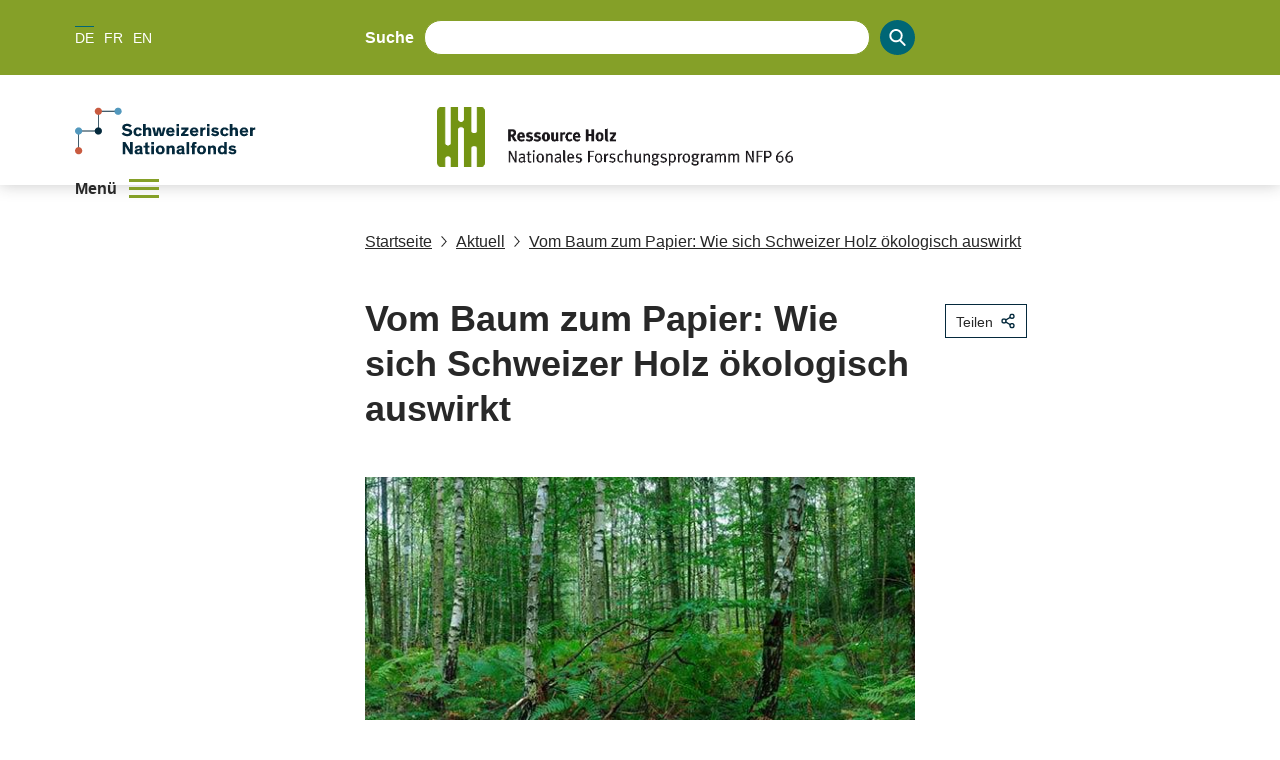

--- FILE ---
content_type: text/html; charset=utf-8
request_url: https://www.nfp66.ch/de/Hjr4ZgVCjtFTnhV5/news/161019-news-nfp66-oekobilanz-von-holz-unter-der-lupe
body_size: 22907
content:
<!DOCTYPE html><html lang="de"><head><meta charSet="utf-8"/><meta http-equiv="Content-Type" content="text/html; charset=utf-8"/><title>Vom Baum zum Papier: Wie sich Schweizer Holz ökologisch auswirkt</title><link rel="apple-touch-icon" sizes="57x57" href="https://media.nfp66.ch/imgproxy/0/rs:fill:57:57:0/g:no/q:75/aHR0cHM6Ly9zdG9yYWdlLmdvb2dsZWFwaXMuY29tL3NuZi1tZWRpYS1zdG9yYWdlL25mcDY2LXByb2R1Y3Rpb25fRnVkNDluZjYxZTZLaElBZy9EaWtiUUlMcVN6WFU3Z09F.png"/><link rel="apple-touch-icon" sizes="60x60" href="https://media.nfp66.ch/imgproxy/0/rs:fill:60:60:0/g:no/q:75/aHR0cHM6Ly9zdG9yYWdlLmdvb2dsZWFwaXMuY29tL3NuZi1tZWRpYS1zdG9yYWdlL25mcDY2LXByb2R1Y3Rpb25fRnVkNDluZjYxZTZLaElBZy9EaWtiUUlMcVN6WFU3Z09F.png"/><link rel="apple-touch-icon" sizes="72x72" href="https://media.nfp66.ch/imgproxy/0/rs:fill:72:72:0/g:no/q:75/aHR0cHM6Ly9zdG9yYWdlLmdvb2dsZWFwaXMuY29tL3NuZi1tZWRpYS1zdG9yYWdlL25mcDY2LXByb2R1Y3Rpb25fRnVkNDluZjYxZTZLaElBZy9EaWtiUUlMcVN6WFU3Z09F.png"/><link rel="apple-touch-icon" sizes="76x76" href="https://media.nfp66.ch/imgproxy/0/rs:fill:76:76:0/g:no/q:75/aHR0cHM6Ly9zdG9yYWdlLmdvb2dsZWFwaXMuY29tL3NuZi1tZWRpYS1zdG9yYWdlL25mcDY2LXByb2R1Y3Rpb25fRnVkNDluZjYxZTZLaElBZy9EaWtiUUlMcVN6WFU3Z09F.png"/><link rel="apple-touch-icon" sizes="114x114" href="https://media.nfp66.ch/imgproxy/0/rs:fill:114:114:0/g:no/q:75/aHR0cHM6Ly9zdG9yYWdlLmdvb2dsZWFwaXMuY29tL3NuZi1tZWRpYS1zdG9yYWdlL25mcDY2LXByb2R1Y3Rpb25fRnVkNDluZjYxZTZLaElBZy9EaWtiUUlMcVN6WFU3Z09F.png"/><link rel="apple-touch-icon" sizes="120x120" href="https://media.nfp66.ch/imgproxy/0/rs:fill:120:120:0/g:no/q:75/aHR0cHM6Ly9zdG9yYWdlLmdvb2dsZWFwaXMuY29tL3NuZi1tZWRpYS1zdG9yYWdlL25mcDY2LXByb2R1Y3Rpb25fRnVkNDluZjYxZTZLaElBZy9EaWtiUUlMcVN6WFU3Z09F.png"/><link rel="apple-touch-icon" sizes="144x144" href="https://media.nfp66.ch/imgproxy/0/rs:fill:144:144:0/g:no/q:75/aHR0cHM6Ly9zdG9yYWdlLmdvb2dsZWFwaXMuY29tL3NuZi1tZWRpYS1zdG9yYWdlL25mcDY2LXByb2R1Y3Rpb25fRnVkNDluZjYxZTZLaElBZy9EaWtiUUlMcVN6WFU3Z09F.png"/><link rel="apple-touch-icon" sizes="152x152" href="https://media.nfp66.ch/imgproxy/0/rs:fill:152:152:0/g:no/q:75/aHR0cHM6Ly9zdG9yYWdlLmdvb2dsZWFwaXMuY29tL3NuZi1tZWRpYS1zdG9yYWdlL25mcDY2LXByb2R1Y3Rpb25fRnVkNDluZjYxZTZLaElBZy9EaWtiUUlMcVN6WFU3Z09F.png"/><link rel="apple-touch-icon" sizes="180x180" href="https://media.nfp66.ch/imgproxy/0/rs:fill:180:180:0/g:no/q:75/aHR0cHM6Ly9zdG9yYWdlLmdvb2dsZWFwaXMuY29tL3NuZi1tZWRpYS1zdG9yYWdlL25mcDY2LXByb2R1Y3Rpb25fRnVkNDluZjYxZTZLaElBZy9EaWtiUUlMcVN6WFU3Z09F.png"/><link rel="icon" type="image/png" sizes="192x192" href="https://media.nfp66.ch/imgproxy/0/rs:fill:192:192:0/g:no/q:75/aHR0cHM6Ly9zdG9yYWdlLmdvb2dsZWFwaXMuY29tL3NuZi1tZWRpYS1zdG9yYWdlL25mcDY2LXByb2R1Y3Rpb25fRnVkNDluZjYxZTZLaElBZy9EaWtiUUlMcVN6WFU3Z09F.png"/><link rel="icon" type="image/png" sizes="32x32" href="https://media.nfp66.ch/imgproxy/0/rs:fill:32:32:0/g:no/q:75/aHR0cHM6Ly9zdG9yYWdlLmdvb2dsZWFwaXMuY29tL3NuZi1tZWRpYS1zdG9yYWdlL25mcDY2LXByb2R1Y3Rpb25fRnVkNDluZjYxZTZLaElBZy9EaWtiUUlMcVN6WFU3Z09F.png"/><link rel="icon" type="image/png" sizes="96x96" href="https://media.nfp66.ch/imgproxy/0/rs:fill:96:96:0/g:no/q:75/aHR0cHM6Ly9zdG9yYWdlLmdvb2dsZWFwaXMuY29tL3NuZi1tZWRpYS1zdG9yYWdlL25mcDY2LXByb2R1Y3Rpb25fRnVkNDluZjYxZTZLaElBZy9EaWtiUUlMcVN6WFU3Z09F.png"/><link rel="icon" type="image/png" sizes="16x16" href="https://media.nfp66.ch/imgproxy/0/rs:fill:16:16:0/g:no/q:75/aHR0cHM6Ly9zdG9yYWdlLmdvb2dsZWFwaXMuY29tL3NuZi1tZWRpYS1zdG9yYWdlL25mcDY2LXByb2R1Y3Rpb25fRnVkNDluZjYxZTZLaElBZy9EaWtiUUlMcVN6WFU3Z09F.png"/><link rel="manifest" href="/api/manifest/[base64]"/><meta name="msapplication-TileColor" content="#ffffff"/><meta name="theme-color" content="#ffffff"/><meta name="description" content="Der Schweizerische Nationalfonds (SNF) hat im Zusammenhang mit dem NFP 66 eine Medienmitteilung publiziert."/><meta name="keywords" content=""/><meta name="robots" content="all"/><meta name="viewport" content="width=device-width, initial-scale=1, maximum-scale=5"/><meta name="url_section" content="news"/><meta property="og:url" content="https://www.nfp66.ch/de/Hjr4ZgVCjtFTnhV5/news/161019-news-nfp66-oekobilanz-von-holz-unter-der-lupe"/><meta property="og:description" content="Der Schweizerische Nationalfonds (SNF) hat im Zusammenhang mit dem NFP 66 eine Medienmitteilung publiziert."/><meta property="og:title" content="Vom Baum zum Papier: Wie sich Schweizer Holz ökologisch auswirkt"/><meta property="og:type" content="website"/><meta property="og:site_name" content="NFP 66"/><meta property="og:image" content="https://media.nfp66.ch/imgproxy/1200/rs:fit:1200:675:0/g:fp:0.5:0.5/q:75/aHR0cHM6Ly9zdG9yYWdlLmdvb2dsZWFwaXMuY29tL3NuZi1tZWRpYS1zdG9yYWdlL25mcDY2LXByb2R1Y3Rpb25fRnVkNDluZjYxZTZLaElBZy9QMXFxVmhYeEozYUNxV3o0.jpg"/><meta property="og:image:url" content="https://media.nfp66.ch/imgproxy/1200/rs:fit:1200:675:0/g:fp:0.5:0.5/q:75/aHR0cHM6Ly9zdG9yYWdlLmdvb2dsZWFwaXMuY29tL3NuZi1tZWRpYS1zdG9yYWdlL25mcDY2LXByb2R1Y3Rpb25fRnVkNDluZjYxZTZLaElBZy9QMXFxVmhYeEozYUNxV3o0.jpg"/><meta property="og:image:secure_url" content="https://media.nfp66.ch/imgproxy/1200/rs:fit:1200:675:0/g:fp:0.5:0.5/q:75/aHR0cHM6Ly9zdG9yYWdlLmdvb2dsZWFwaXMuY29tL3NuZi1tZWRpYS1zdG9yYWdlL25mcDY2LXByb2R1Y3Rpb25fRnVkNDluZjYxZTZLaElBZy9QMXFxVmhYeEozYUNxV3o0.jpg"/><meta property="og:image:type" content="image/jpg"/><meta property="og:image:width" content="2172"/><meta property="og:image:height" content="1221"/><meta name="twitter:card" content="summary"/><meta name="twitter:site" content="@NFP 66"/><meta name="twitter:title" content="Vom Baum zum Papier: Wie sich Schweizer Holz ökologisch auswirkt"/><meta name="twitter:description" content="Der Schweizerische Nationalfonds (SNF) hat im Zusammenhang mit dem NFP 66 eine Medienmitteilung publiziert."/><meta name="twitter:image" content="https://media.nfp66.ch/imgproxy/1200/rs:fit:1200:675:0/g:fp:0.5:0.5/q:75/aHR0cHM6Ly9zdG9yYWdlLmdvb2dsZWFwaXMuY29tL3NuZi1tZWRpYS1zdG9yYWdlL25mcDY2LXByb2R1Y3Rpb25fRnVkNDluZjYxZTZLaElBZy9QMXFxVmhYeEozYUNxV3o0.jpg"/><meta name="referrer" content="strict-origin-when-cross-origin"/><link rel="alternate" type="application/rss+xml" title="NFP 66 RSS Feed - News" href="https://www.nfp66.ch/api/rss/de/news/nEWcG7BxH4Nnpn2G/feed.xml"/><link rel="alternate" type="application/rss+xml" title="NFP 66 RSS Feed - Press" href="https://www.nfp66.ch/api/rss/de/press/ib8TnXiZnhZOfwoo/feed.xml"/><link rel="alternate" type="application/rss+xml" title="NFP 66 RSS Feed - Call" href="https://www.nfp66.ch/api/rss/de/call/XEzwTgDacpqES3x0/feed.xml"/><link rel="preload" as="image" imageSrcSet="https://media.nfp66.ch/imgproxy/256/rs:fit:1009:170:0/g:fp:0.5:0.5/q:75/aHR0cHM6Ly9zdG9yYWdlLmdvb2dsZWFwaXMuY29tL3NuZi1tZWRpYS1zdG9yYWdlL25mcDY2LXByb2R1Y3Rpb25fRnVkNDluZjYxZTZLaElBZy9lUE9sYlN2Ukd2U2ZwUnlY.gif 256w, https://media.nfp66.ch/imgproxy/375/rs:fit:1009:170:0/g:fp:0.5:0.5/q:75/aHR0cHM6Ly9zdG9yYWdlLmdvb2dsZWFwaXMuY29tL3NuZi1tZWRpYS1zdG9yYWdlL25mcDY2LXByb2R1Y3Rpb25fRnVkNDluZjYxZTZLaElBZy9lUE9sYlN2Ukd2U2ZwUnlY.gif 375w, https://media.nfp66.ch/imgproxy/384/rs:fit:1009:170:0/g:fp:0.5:0.5/q:75/aHR0cHM6Ly9zdG9yYWdlLmdvb2dsZWFwaXMuY29tL3NuZi1tZWRpYS1zdG9yYWdlL25mcDY2LXByb2R1Y3Rpb25fRnVkNDluZjYxZTZLaElBZy9lUE9sYlN2Ukd2U2ZwUnlY.gif 384w, https://media.nfp66.ch/imgproxy/430/rs:fit:1009:170:0/g:fp:0.5:0.5/q:75/aHR0cHM6Ly9zdG9yYWdlLmdvb2dsZWFwaXMuY29tL3NuZi1tZWRpYS1zdG9yYWdlL25mcDY2LXByb2R1Y3Rpb25fRnVkNDluZjYxZTZLaElBZy9lUE9sYlN2Ukd2U2ZwUnlY.gif 430w, https://media.nfp66.ch/imgproxy/475/rs:fit:1009:170:0/g:fp:0.5:0.5/q:75/aHR0cHM6Ly9zdG9yYWdlLmdvb2dsZWFwaXMuY29tL3NuZi1tZWRpYS1zdG9yYWdlL25mcDY2LXByb2R1Y3Rpb25fRnVkNDluZjYxZTZLaElBZy9lUE9sYlN2Ukd2U2ZwUnlY.gif 475w, https://media.nfp66.ch/imgproxy/640/rs:fit:1009:170:0/g:fp:0.5:0.5/q:75/aHR0cHM6Ly9zdG9yYWdlLmdvb2dsZWFwaXMuY29tL3NuZi1tZWRpYS1zdG9yYWdlL25mcDY2LXByb2R1Y3Rpb25fRnVkNDluZjYxZTZLaElBZy9lUE9sYlN2Ukd2U2ZwUnlY.gif 640w, https://media.nfp66.ch/imgproxy/750/rs:fit:1009:170:0/g:fp:0.5:0.5/q:75/aHR0cHM6Ly9zdG9yYWdlLmdvb2dsZWFwaXMuY29tL3NuZi1tZWRpYS1zdG9yYWdlL25mcDY2LXByb2R1Y3Rpb25fRnVkNDluZjYxZTZLaElBZy9lUE9sYlN2Ukd2U2ZwUnlY.gif 750w, https://media.nfp66.ch/imgproxy/828/rs:fit:1009:170:0/g:fp:0.5:0.5/q:75/aHR0cHM6Ly9zdG9yYWdlLmdvb2dsZWFwaXMuY29tL3NuZi1tZWRpYS1zdG9yYWdlL25mcDY2LXByb2R1Y3Rpb25fRnVkNDluZjYxZTZLaElBZy9lUE9sYlN2Ukd2U2ZwUnlY.gif 828w, https://media.nfp66.ch/imgproxy/1080/rs:fit:1009:170:0/g:fp:0.5:0.5/q:75/aHR0cHM6Ly9zdG9yYWdlLmdvb2dsZWFwaXMuY29tL3NuZi1tZWRpYS1zdG9yYWdlL25mcDY2LXByb2R1Y3Rpb25fRnVkNDluZjYxZTZLaElBZy9lUE9sYlN2Ukd2U2ZwUnlY.gif 1080w, https://media.nfp66.ch/imgproxy/1200/rs:fit:1009:170:0/g:fp:0.5:0.5/q:75/aHR0cHM6Ly9zdG9yYWdlLmdvb2dsZWFwaXMuY29tL3NuZi1tZWRpYS1zdG9yYWdlL25mcDY2LXByb2R1Y3Rpb25fRnVkNDluZjYxZTZLaElBZy9lUE9sYlN2Ukd2U2ZwUnlY.gif 1200w, https://media.nfp66.ch/imgproxy/1920/rs:fit:1009:170:0/g:fp:0.5:0.5/q:75/aHR0cHM6Ly9zdG9yYWdlLmdvb2dsZWFwaXMuY29tL3NuZi1tZWRpYS1zdG9yYWdlL25mcDY2LXByb2R1Y3Rpb25fRnVkNDluZjYxZTZLaElBZy9lUE9sYlN2Ukd2U2ZwUnlY.gif 1920w, https://media.nfp66.ch/imgproxy/2048/rs:fit:1009:170:0/g:fp:0.5:0.5/q:75/aHR0cHM6Ly9zdG9yYWdlLmdvb2dsZWFwaXMuY29tL3NuZi1tZWRpYS1zdG9yYWdlL25mcDY2LXByb2R1Y3Rpb25fRnVkNDluZjYxZTZLaElBZy9lUE9sYlN2Ukd2U2ZwUnlY.gif 2048w, https://media.nfp66.ch/imgproxy/3840/rs:fit:1009:170:0/g:fp:0.5:0.5/q:75/aHR0cHM6Ly9zdG9yYWdlLmdvb2dsZWFwaXMuY29tL3NuZi1tZWRpYS1zdG9yYWdlL25mcDY2LXByb2R1Y3Rpb25fRnVkNDluZjYxZTZLaElBZy9lUE9sYlN2Ukd2U2ZwUnlY.gif 3840w" imageSizes="(max-width: 768px) 100vw, 66vw" fetchpriority="high"/><meta name="next-head-count" content="45"/><meta http-equiv="Content-Security-Policy" content="
            default-src &#x27;self&#x27; https://* https://storage.googleapis.com https://stats.g.doubleclick.net https://e.issuu.com/ https://player.vimeo.com https://www.youtube.com https://recruitingapp-2829.umantis.com https://www.google.com https://www.google-analytics.com https://siteimproveanalytics.com/js/siteanalyze_6078501.js https://w3api.snf.ch/ https://w3api.staging.fns.ch/ *.elfsight.com/ data:; 
            frame-src *; 
            img-src &#x27;self&#x27; https://* https://6078501.global.siteimproveanalytics.io/ https://www.google.com data: localhost:8080 rs: https://storage.googleapis.com https://i.vimeocdn.com https://img.youtube.com https://media.licdn.com/ https://pbs.twimg.com/ *.elfsight.com/ *.elfsightcdn.com/; 
            script-src &#x27;self&#x27; &#x27;report-sample&#x27; &#x27;sha256-7gQMYTv82whSqAW3W1/RVrwEXOEsnEEk/y4PId0P1wo=&#x27; &#x27;sha256-z9FIe10ZAsxHVdDCCEcezvMwogmciVyYSLt34M5gJMQ=&#x27; &#x27;sha256-f5sEJnB6a4IqjuWwZd9p8zTuNCJ//Sji8KunfYL/UIY=&#x27; &#x27;sha256-soyUshlcjtJZ8LQVqu4/ObCykgpFN2EUmfoESVaReiE=&#x27; &#x27;sha256-H1fI3PuJv9ixf46sNNWrUgMhVa8pKNwUwBY2Dsh+JLc=&#x27; https://www.googletagmanager.com https://siteimproveanalytics.com/js/siteanalyze_6078501.js https://www.google-analytics.com/analytics.js https://csweb.snf.ch/snfch-a68vv/pages/ https://cdn-eu.clickdimensions.com/web/v9/CDWidget.js https://csweb.snf.ch https://platform.twitter.com https://connect.facebook.net *.elfsight.com/ *.elfsightcdn.com/ ; 
            style-src &#x27;self&#x27; &#x27;unsafe-inline&#x27; &#x27;report-sample&#x27;; 
            object-src &#x27;none&#x27;; 
            font-src &#x27;self&#x27; data:; 
            worker-src &#x27;self&#x27;; 
            manifest-src &#x27;self&#x27;; 
            media-src &#x27;self&#x27; https://6078501.global.siteimproveanalytics.io/ https://media.nfp66.ch media.snf.ch data:; 
            form-action &#x27;self&#x27; https://web.inxmail.com https://web.inxmail.com/snf/subscription/servlet; 
            base-uri &#x27;self&#x27;;
            "/><script async="" src="https://www.googletagmanager.com/gtag/js?id=G-TF6VR4ECWJ"></script><script>
    window.dataLayer = window.dataLayer || [];
    function gtag(){dataLayer.push(arguments);}
    gtag('js', new Date());

    gtag('config', 'G-TF6VR4ECWJ');
    </script><link data-next-font="" rel="preconnect" href="/" crossorigin="anonymous"/><link rel="preload" href="/_next/static/css/96acd17a3c480a9a.css" as="style"/><link rel="stylesheet" href="/_next/static/css/96acd17a3c480a9a.css" data-n-g=""/><link rel="preload" href="/_next/static/css/07a098635536dd3e.css" as="style"/><link rel="stylesheet" href="/_next/static/css/07a098635536dd3e.css" data-n-p=""/><noscript data-n-css=""></noscript><script defer="" nomodule="" src="/_next/static/chunks/polyfills-42372ed130431b0a.js"></script><script src="/_next/static/chunks/webpack-36d12a75f0098f30.js" defer=""></script><script src="/_next/static/chunks/framework-e82a91356956e6c8.js" defer=""></script><script src="/_next/static/chunks/main-1f82345afda62585.js" defer=""></script><script src="/_next/static/chunks/pages/_app-3df8586b446b441e.js" defer=""></script><script src="/_next/static/chunks/a29ae703-2939dfe0ea275761.js" defer=""></script><script src="/_next/static/chunks/72-b7673639a4f30a9a.js" defer=""></script><script src="/_next/static/chunks/667-a07418e52964716a.js" defer=""></script><script src="/_next/static/chunks/pages/%5Blang%5D/%5B...path%5D-a46ca3c7a1ab2adc.js" defer=""></script><script src="/_next/static/f7d727d/_buildManifest.js" defer=""></script><script src="/_next/static/f7d727d/_ssgManifest.js" defer=""></script></head><body><noscript><iframe src="https://www.googletagmanager.com/ns.html?id=" height="0" width="0" style="display:none;visibility:hidden"></iframe></noscript><div id="__next"><div data-ga-key="GAP--G-TF6VR4ECWJ" data-gtm-key="GTM--" resource="MEDIA--https://media.nfp66.ch" id="app" class="container " style="--primary-color:rgba(133, 160, 40, 1);--primary-color-pale:rgba(133, 160, 40, 0.2);--secondary-color:rgba(0, 102, 117, 1);--secondary-color-pale:rgba(0, 102, 117, 0.2)"><header class="header"><div class="header__bar"><div class="header__top"><div class="grid-margin align-middle"><div class="header__hamburger cell small-shrink"><div role="button" aria-label="Menü öffnen/schliessen" aria-expanded="false" aria-controls="main-navigation" tabindex="0" class="hamburger hamburger--inactive"><span class="hamburger__label">Menü</span><span class="hamburger__span"></span></div></div><div class="header__lang cell small-shrink large-3"><nav><ul class="lang-switch "><li class="lang-switch__item"><span class="active">DE</span></li><li class="lang-switch__item"><a href="/fr/Hjr4ZgVCjtFTnhV5/news/161019-news-nfp66-foret-au-papier-le-impact-environnemental-du-bois-suisse-decortique">FR</a></li><li class="lang-switch__item"><a href="/en/Hjr4ZgVCjtFTnhV5/news/161019-news-nfp66-from-trees-to-paper-how-swiss-wood-impacts-the-environment">EN</a></li></ul></nav></div><div class="header__search_wrapper cell large-6"><div class="header__search"><div class="search"><label for=":Rd56:">Suche</label><input class="search__field" type="search" id=":Rd56:" placeholder="" autoComplete="off" value=""/><button class="search__icon" type="button" aria-label="Search"><svg version="1.1" x="0px" y="0px" viewBox="0 0 500 500"><title>Search Icon</title><path d="M480.6,450.8L354.9,323.5c30.3-35.6,47-80.3,47-127.3C401.8,88.6,314.7,0,206.4,0C98.8,0,10.9,87.9,10.9,196.2 c0,107.6,87.9,195.5,195.5,195.5c36.4,0,73.5-10.6,104.5-30.3l130.3,130.3c5.3,5.3,12.1,8.3,19.7,8.3c7.6,0,14.4-3,19.7-8.3 s8.3-12.9,8.3-20.5C489.7,463.6,486.7,456.8,480.6,450.8z M345.8,196.2c0,76.5-62.1,138.6-138.6,138.6S68.5,272,68.5,196.2 c0-76.5,62.1-138.6,138.6-138.6S345.8,119.7,345.8,196.2z"></path></svg></button></div></div></div><div class="cell small-12 large-3 header__login-wrapper"><div class="header__login"></div></div></div></div><div class="header__bottom header__bottom--hasSNFLogo"><div class="header__bottom_wrapper grid-margin"><div class="header__logos_wrapper cell"><div class="header__logo__wrapper header_snf_logo"><a class="header__custom_logo header__logo header__logo--de" href="https://www.snf.ch/de" rel="noreferrer" target="_blank"><svg class="logo" version="1.1" xmlns="http://www.w3.org/2000/svg" x="0px" y="0px" viewBox="0 0 4453 1000" aria-labelledby="titleid descid"><title id="titleid">Swiss National Science Foundation logo</title><desc id="descid">Swiss National Science Foundation homepage</desc><g id="de-big" class="logo__long logo__long--de"><path fill="#04293C" d="M1178.1,420.3c-17.9-17.1-41.1-28.2-67-28.2c-24,0-40.7,9.9-40.7,26.3c0,16.7,11.8,23.6,35.4,28.2l41.9,8.4   c48,9.5,78,28.5,78,74.2c0,53.7-47.6,83.3-108.9,83.3c-59.8,0-100.9-32-116.8-54l40-34.3c16,21.3,42.6,40.3,78.4,40.3   c30.1,0,47.6-11.8,47.6-30.8c0-17.9-15.2-22.8-38.8-27l-33.5-6.5c-47.2-9.1-83-26.3-83-76.9c0-46.4,43-78.8,99.7-78.8   c45.7,0,82.2,17.1,104.3,40.7L1178.1,420.3z"></path><path fill="#04293C" d="M1430.9,563c-9.9,25.5-35.4,49.5-83.3,49.5c-57.1,0-95.9-33.1-95.9-94.4c0-61.3,38.8-95.9,95.9-95.9   c50.2,0,76.1,27,85.3,56.3l-48,16.4c-5.3-19.8-17.9-30.8-37.3-30.8c-25.9,0-39.6,19.8-39.6,53.3c0,33.5,14.1,52.9,39.6,52.9   c17.9,0,30.4-9.5,36.2-26.6L1430.9,563z"></path><path fill="#04293C" d="M1630.3,608h-55.6v-91.3c0-27.8-1.1-47.2-28.5-47.2c-23.2,0-33.1,18.3-33.1,43V608h-55.6V349.1h55.6v99   c8.8-14.1,27.8-25.9,53.7-25.9c20.9,0,36.9,5.7,47.6,17.5c11.4,12.9,16,25.5,16,65.5V608z"></path><path fill="#04293C" d="M1807.7,537.9c-3.8-18.3-8.4-42.2-12.2-61.7h-0.4c-4.2,18.3-8,42.6-12.6,62.4l-15.2,69.3h-69.3l-45.7-181.2   h57.1l14.5,78.4c3.4,18.6,6.5,36.9,10.3,55.6h0.4c4.2-17.9,7.6-34.6,12.9-56.7l19-77.3h59.4l19.4,78c6.1,24,8.4,37.3,12.6,56h0.4   c3.8-18.3,6.1-30.8,11-57.1l14.8-76.9h54.8L1891,608h-68.5L1807.7,537.9z"></path><path fill="#04293C" d="M2130.8,569.5c-10.7,15.2-36.9,43-86.8,43c-53.3,0-94-35-94-95.9c0-56.7,38.8-94.4,92.9-94.4   c59.8,0,90.2,43,90.2,98.2c0,3.8,0,8-0.4,11.4h-129c1.9,19.8,16.4,36.9,43.8,36.9c24.4,0,38.8-14.5,44.9-25.1L2130.8,569.5z   M2003.7,496.1h75.7c-1.1-20.9-14.5-35.4-36.9-35.4C2020.9,460.7,2004.5,477,2003.7,496.1z"></path><path fill="#04293C" d="M2228.3,403.6h-55.9v-54.4h55.9V403.6z M2228.3,608h-55.9V426.8h55.9V608z"></path><path fill="#04293C" d="M2428.1,426.8v39.6l-85.3,95.5h89.1V608h-163.3v-39.2l87.2-95.9h-83.3v-46.1H2428.1z"></path><path fill="#04293C" d="M2639.7,569.5c-10.7,15.2-36.9,43-86.8,43c-53.3,0-94-35-94-95.9c0-56.7,38.8-94.4,92.9-94.4   c59.8,0,90.2,43,90.2,98.2c0,3.8,0,8-0.4,11.4h-129c1.9,19.8,16.4,36.9,43.8,36.9c24.4,0,38.8-14.5,44.9-25.1L2639.7,569.5z   M2512.6,496.1h75.7c-1.1-20.9-14.5-35.4-36.9-35.4C2529.8,460.7,2513.4,477,2512.6,496.1z"></path><path fill="#04293C" d="M2736.1,426.8v24.7c4.9-13.7,25.5-28.9,51-28.9c2.3,0,4.2,0,6.5,0.4v53.3c-6.1-1.5-12.9-2.3-17.9-2.3   c-21.3,0-32,10.3-36.2,25.5c-1.9,6.9-2.7,15.2-2.7,24.4V608h-55.6V426.8H2736.1z"></path><path fill="#04293C" d="M2879.2,403.6h-55.9v-54.4h55.9V403.6z M2879.2,608h-55.9V426.8h55.9V608z"></path><path fill="#04293C" d="M3045.9,482c-13.3-12.2-31.2-19.8-49.1-19.8c-12.6,0-23.6,4.2-23.6,13.3c0,9.5,8.4,12.2,27,16l28.5,6.1   c29.3,6.1,55.9,17.9,55.9,52.5c0,42.2-36.9,62.4-79.9,62.4c-41.5,0-76.5-18.3-92.9-40.7l35-28.2c11,15.2,32.7,27.8,57.9,27.8   c18.6,0,28.2-6.1,28.2-16c0-10.3-11-12.2-23.2-14.5l-28.5-5.7c-18.3-3.4-33.9-9.5-44.9-19c-9.9-8.4-15.6-20.2-15.6-35.4   c0-43,41.5-58.6,77.3-58.6c33.9,0,60.9,12.6,79.2,30.1L3045.9,482z"></path><path fill="#04293C" d="M3288.3,563c-9.9,25.5-35.4,49.5-83.3,49.5c-57.1,0-95.9-33.1-95.9-94.4c0-61.3,38.8-95.9,95.9-95.9   c50.2,0,76.1,27,85.3,56.3l-48,16.4c-5.3-19.8-17.9-30.8-37.3-30.8c-25.9,0-39.6,19.8-39.6,53.3c0,33.5,14.1,52.9,39.6,52.9   c17.9,0,30.4-9.5,36.2-26.6L3288.3,563z"></path><path fill="#04293C" d="M3487.4,608h-55.6v-91.3c0-27.8-1.1-47.2-28.5-47.2c-23.2,0-33.1,18.3-33.1,43V608h-55.6V349.1h55.6v99   c8.8-14.1,27.8-25.9,53.7-25.9c20.9,0,36.9,5.7,47.6,17.5c11.4,12.9,16,25.5,16,65.5V608z"></path><path fill="#04293C" d="M3706.7,569.5c-10.7,15.2-36.9,43-86.8,43c-53.3,0-94-35-94-95.9c0-56.7,38.8-94.4,92.9-94.4   c59.8,0,90.2,43,90.2,98.2c0,3.8,0,8-0.4,11.4h-129c1.9,19.8,16.4,36.9,43.8,36.9c24.4,0,38.8-14.5,44.9-25.1L3706.7,569.5z   M3579.5,496.1h75.7c-1.1-20.9-14.5-35.4-36.9-35.4C3596.7,460.7,3580.3,477,3579.5,496.1z"></path><path fill="#04293C" d="M3803,426.8v24.7c4.9-13.7,25.5-28.9,51-28.9c2.3,0,4.2,0,6.5,0.4v53.3c-6.1-1.5-12.9-2.3-17.9-2.3   c-21.3,0-32,10.3-36.2,25.5c-1.9,6.9-2.7,15.2-2.7,24.4V608h-55.6V426.8H3803z"></path><path fill="#04293C" d="M1140.8,837.9c20.6,33.9,38.1,66.2,38.1,66.2h0.4c0,0-2.3-51-2.3-81.1v-86.4h56.7v258.8h-57.9l-61.3-99.7   c-14.5-24-39.2-69.6-39.2-69.6h-0.4c0,0,2.7,43,2.7,84.5v84.9h-57.1V736.6h58.2L1140.8,837.9z"></path><path fill="#04293C" d="M1440,950.1c0,11.4,1.5,15.2,9.5,15.2h2.7v32c-8.4,1.5-16.7,2.3-25.9,2.3c-16,0-30.8-3-34.6-16.4h-0.4   c-8.4,9.1-21.7,16.7-51,16.7c-40,0-65.5-20.5-65.5-58.2c0-34.6,26.3-48.3,64.7-54.4l37.7-6.1c9.9-1.5,11.4-2.7,11.4-8.4v-3   c0-13.7-7.6-21.3-26.6-21.3c-19.4,0-30.1,8-30.1,26.3l-51.4-0.4c-0.8-41.5,32.7-63.9,83.7-63.9c46.4,0,75.7,14.5,75.7,55.6V950.1z   M1388.2,913.2c-4.2,1.5-7.6,3.4-27,7.2c-17.9,3.4-31.2,6.5-31.2,22.1c0,14.8,11,21.3,27,21.3c18.3,0,31.2-8.4,31.2-27.4V913.2z"></path><path fill="#04293C" d="M1596.5,996.2c-7.6,1.5-20.2,3-33.5,3c-21.7,0-44.5-3-54-15.6c-6.8-9.1-7.6-19-7.6-37.3V852h-35v-37.7h35   v-61.7l55.6-11v72.7h39.6V852h-39.6v80.3c0,10.3,1.1,15.2,4.6,18.6c3.8,4.2,10.7,5.7,20.9,5.7c6.5,0,11.4-0.4,14.1-0.8V996.2z"></path><path fill="#04293C" d="M1688.9,791.1h-56v-54.4h56V791.1z M1688.9,995.4h-56V814.3h56V995.4z"></path><path fill="#04293C" d="M1824.4,809.7c57.1,0,96.3,34.6,96.3,95.9c0,61.3-39.2,94.4-96.3,94.4c-57.1,0-95.9-33.1-95.9-94.4   C1728.5,844.3,1767.4,809.7,1824.4,809.7z M1824.4,957.8c25.5,0,40-19.8,40-52.9c0-33.9-14.1-53.3-40-53.3   c-25.9,0-39.6,19.8-39.6,53.3C1784.9,938.3,1798.9,957.8,1824.4,957.8z"></path><path fill="#04293C" d="M2133.5,995.4h-55.6v-91.3c0-27.8-1.1-47.2-28.5-47.2c-23.2,0-33.1,18.3-33.1,43v95.5h-55.6V814.3h54.8   v22.5c8.8-14.8,28.5-27,54.4-27c20.9,0,36.9,5.7,47.6,17.5c11.4,12.9,16,25.5,16,65.5V995.4z"></path><path fill="#04293C" d="M2336.8,950.1c0,11.4,1.5,15.2,9.5,15.2h2.7v32c-8.4,1.5-16.7,2.3-25.9,2.3c-16,0-30.8-3-34.6-16.4h-0.4   c-8.4,9.1-21.7,16.7-51,16.7c-40,0-65.5-20.5-65.5-58.2c0-34.6,26.3-48.3,64.7-54.4l37.7-6.1c9.9-1.5,11.4-2.7,11.4-8.4v-3   c0-13.7-7.6-21.3-26.6-21.3c-19.4,0-30.1,8-30.1,26.3l-51.4-0.4c-0.8-41.5,32.7-63.9,83.7-63.9c46.4,0,75.7,14.5,75.7,55.6V950.1z   M2285,913.2c-4.2,1.5-7.6,3.4-27,7.2c-17.9,3.4-31.2,6.5-31.2,22.1c0,14.8,11,21.3,27,21.3c18.3,0,31.2-8.4,31.2-27.4V913.2z"></path><path fill="#04293C" d="M2444.1,995.4h-55.6V736.6h55.6V995.4z"></path><path fill="#04293C" d="M2602.4,852h-41.1v143.5h-55.6V852h-30.1v-37.7h30.1v-19.8c0-19,4.2-32.4,11-41.9   c10.3-14.1,29.7-18.3,52.1-18.3c13.7,0,25.5,1.1,33.5,2.3v41.9c-3.4-0.4-9.1-0.8-15.2-0.8c-9.5,0-16,1.1-20.6,4.9   c-3.4,3-5.3,6.5-5.3,16.4v15.2h41.1V852z"></path><path fill="#04293C" d="M2709,809.7c57.1,0,96.3,34.6,96.3,95.9c0,61.3-39.2,94.4-96.3,94.4c-57.1,0-95.9-33.1-95.9-94.4   C2613.1,844.3,2651.9,809.7,2709,809.7z M2709,957.8c25.5,0,40-19.8,40-52.9c0-33.9-14.1-53.3-40-53.3c-25.9,0-39.6,19.8-39.6,53.3   C2669.4,938.3,2683.5,957.8,2709,957.8z"></path><path fill="#04293C" d="M3018.1,995.4h-55.6v-91.3c0-27.8-1.1-47.2-28.5-47.2c-23.2,0-33.1,18.3-33.1,43v95.5h-55.6V814.3h54.8   v22.5c8.8-14.8,28.5-27,54.4-27c20.9,0,36.9,5.7,47.6,17.5c11.4,12.9,16,25.5,16,65.5V995.4z"></path><path fill="#04293C" d="M3193.9,830.6v-94h55.6v258.8h-55.6v-16.7c-8.8,9.9-28.2,21.3-53.3,21.3c-51.4,0-84.1-38.1-84.1-95.1   c0-55.2,33.9-95.1,84.5-95.1C3167.3,809.7,3184.8,819.6,3193.9,830.6z M3154,852c-25.9,0-41.1,20.6-41.1,52.9   c0,33.1,14.1,53.3,41.1,53.3c24.7,0,41.5-21.7,41.5-53.3C3195.5,873.3,3178.7,852,3154,852z"></path><path fill="#04293C" d="M3416.2,869.5c-13.3-12.2-31.2-19.8-49.1-19.8c-12.6,0-23.6,4.2-23.6,13.3c0,9.5,8.4,12.2,27,16l28.5,6.1   c29.3,6.1,55.9,17.9,55.9,52.5c0,42.2-36.9,62.4-79.9,62.4c-41.5,0-76.5-18.3-92.9-40.7l35-28.2c11,15.2,32.7,27.8,57.9,27.8   c18.6,0,28.2-6.1,28.2-16c0-10.3-11-12.2-23.2-14.5l-28.5-5.7c-18.3-3.4-33.9-9.5-44.9-19c-9.9-8.4-15.6-20.2-15.6-35.4   c0-43,41.5-58.6,77.3-58.6c33.9,0,60.9,12.6,79.2,30.1L3416.2,869.5z"></path></g><g id="en-big" class="logo__long logo__long--en"><path display="inline" fill="#04293C" d="M1180.6,416.1c-18.2-17.5-41.9-28.7-68.3-28.7c-24.4,0-41.5,10.1-41.5,26.8   c0,17.1,12,24.1,36.1,28.7l42.7,8.5c48.9,9.7,79.5,29.1,79.5,75.7c0,54.7-48.5,85-111,85c-60.9,0-102.8-32.6-119.1-55.1l40.7-34.9   c16.3,21.7,43.5,41.1,79.9,41.1c30.7,0,48.5-12,48.5-31.4c0-18.2-15.5-23.3-39.6-27.5l-34.1-6.6c-48.1-9.3-84.6-26.8-84.6-78.4   c0-47.3,43.8-80.3,101.7-80.3c46.6,0,83.8,17.5,106.3,41.5L1180.6,416.1z"></path><path display="inline" fill="#04293C" d="M1395.1,536c-3.9-18.6-8.5-43.1-12.4-62.9h-0.4c-4.3,18.6-8.1,43.5-12.8,63.6l-15.5,70.6   h-70.6l-46.6-184.7h58.2l14.7,79.9c3.5,19,6.6,37.6,10.5,56.6h0.4c4.3-18.2,7.8-35.3,13.2-57.8l19.4-78.8h60.5l19.8,79.5   c6.2,24.4,8.5,38,12.8,57h0.4c3.9-18.6,6.2-31.4,11.3-58.2l15.1-78.4h55.9l-48.9,184.7h-69.8L1395.1,536z"></path><path display="inline" fill="#04293C" d="M1610.1,399h-57v-55.5h57V399z M1610.1,607.3h-57V422.7h57V607.3z"></path><path display="inline" fill="#04293C" d="M1776.1,478.9c-13.6-12.4-31.8-20.2-50.1-20.2c-12.8,0-24.1,4.3-24.1,13.6   c0,9.7,8.5,12.4,27.5,16.3l29.1,6.2c29.9,6.2,57,18.2,57,53.5c0,43.1-37.6,63.6-81.5,63.6c-42.3,0-78-18.6-94.7-41.5l35.7-28.7   c11.3,15.5,33.4,28.3,59,28.3c19,0,28.7-6.2,28.7-16.3c0-10.5-11.3-12.4-23.7-14.7l-29.1-5.8c-18.6-3.5-34.5-9.7-45.8-19.4   c-10.1-8.5-15.9-20.6-15.9-36.1c0-43.8,42.3-59.8,78.8-59.8c34.5,0,62.1,12.8,80.7,30.7L1776.1,478.9z"></path><path display="inline" fill="#04293C" d="M1965.9,478.9c-13.6-12.4-31.8-20.2-50.1-20.2c-12.8,0-24.1,4.3-24.1,13.6   c0,9.7,8.5,12.4,27.5,16.3l29.1,6.2c29.9,6.2,57,18.2,57,53.5c0,43.1-37.6,63.6-81.5,63.6c-42.3,0-78-18.6-94.7-41.5l35.7-28.7   c11.3,15.5,33.4,28.3,59,28.3c19,0,28.7-6.2,28.7-16.3c0-10.5-11.3-12.4-23.7-14.7l-29.1-5.8c-18.6-3.5-34.5-9.7-45.8-19.4   c-10.1-8.5-15.9-20.6-15.9-36.1c0-43.8,42.3-59.8,78.8-59.8c34.5,0,62.1,12.8,80.7,30.7L1965.9,478.9z"></path><path display="inline" fill="#04293C" d="M2262.7,446.7c21,34.5,38.8,67.5,38.8,67.5h0.4c0,0-2.3-52-2.3-82.6v-88.1h57.8v263.8h-59   l-62.5-101.7c-14.7-24.4-40-71-40-71h-0.4c0,0,2.7,43.8,2.7,86.1v86.5h-58.2V343.5h59.4L2262.7,446.7z"></path><path display="inline" fill="#04293C" d="M2564.2,561.2c0,11.6,1.6,15.5,9.7,15.5h2.7v32.6c-8.5,1.6-17.1,2.3-26.4,2.3   c-16.3,0-31.4-3.1-35.3-16.7h-0.4c-8.5,9.3-22.1,17.1-52,17.1c-40.7,0-66.7-21-66.7-59.4c0-35.3,26.8-49.3,66-55.5l38.4-6.2   c10.1-1.6,11.6-2.7,11.6-8.5v-3.1c0-14-7.8-21.7-27.2-21.7c-19.8,0-30.7,8.1-30.7,26.8l-52.4-0.4c-0.8-42.3,33.4-65.2,85.4-65.2   c47.3,0,77.2,14.7,77.2,56.6V561.2z M2511.4,523.5c-4.3,1.6-7.8,3.5-27.5,7.4c-18.2,3.5-31.8,6.6-31.8,22.5   c0,15.1,11.3,21.7,27.5,21.7c18.6,0,31.8-8.5,31.8-27.9V523.5z"></path><path display="inline" fill="#04293C" d="M2719.8,608.1c-7.8,1.6-20.6,3.1-34.1,3.1c-22.1,0-45.4-3.1-55.1-15.9   c-7-9.3-7.8-19.4-7.8-38v-96.2h-35.7v-38.4h35.7v-62.9l56.6-11.3v74.1h40.4v38.4h-40.4v81.9c0,10.5,1.2,15.5,4.7,19   c3.9,4.3,10.9,5.8,21.3,5.8c6.6,0,11.6-0.4,14.4-0.8V608.1z"></path><path display="inline" fill="#04293C" d="M2810.2,399h-57v-55.5h57V399z M2810.2,607.3h-57V422.7h57V607.3z"></path><path display="inline" fill="#04293C" d="M2944.8,418c58.2,0,98.2,35.3,98.2,97.8c0,62.5-40,96.2-98.2,96.2   c-58.2,0-97.8-33.8-97.8-96.2C2847,453.3,2886.6,418,2944.8,418z M2944.8,568.9c26,0,40.7-20.2,40.7-53.9   c0-34.5-14.4-54.3-40.7-54.3c-26.4,0-40.4,20.2-40.4,54.3C2904.4,549.1,2918.8,568.9,2944.8,568.9z"></path><path display="inline" fill="#04293C" d="M3256,607.3h-56.6v-93.1c0-28.3-1.2-48.1-29.1-48.1c-23.7,0-33.8,18.6-33.8,43.8v97.4   h-56.6V422.7h55.9v22.9c8.9-15.1,29.1-27.5,55.5-27.5c21.3,0,37.6,5.8,48.5,17.8c11.6,13.2,16.3,26,16.3,66.7V607.3z"></path><path display="inline" fill="#04293C" d="M3459.3,561.2c0,11.6,1.6,15.5,9.7,15.5h2.7v32.6c-8.5,1.6-17.1,2.3-26.4,2.3   c-16.3,0-31.4-3.1-35.3-16.7h-0.4c-8.5,9.3-22.1,17.1-52,17.1c-40.7,0-66.7-21-66.7-59.4c0-35.3,26.8-49.3,66-55.5l38.4-6.2   c10.1-1.6,11.6-2.7,11.6-8.5v-3.1c0-14-7.8-21.7-27.2-21.7c-19.8,0-30.7,8.1-30.7,26.8l-52.4-0.4c-0.8-42.3,33.4-65.2,85.4-65.2   c47.3,0,77.2,14.7,77.2,56.6V561.2z M3406.5,523.5c-4.3,1.6-7.8,3.5-27.5,7.4c-18.2,3.5-31.8,6.6-31.8,22.5   c0,15.1,11.3,21.7,27.5,21.7c18.6,0,31.8-8.5,31.8-27.9V523.5z"></path><path display="inline" fill="#04293C" d="M3565.2,607.3h-56.6V343.5h56.6V607.3z"></path><path display="inline" fill="#04293C" d="M1180.6,804.1c-18.2-17.5-41.9-28.7-68.3-28.7c-24.4,0-41.5,10.1-41.5,26.8   c0,17.1,12,24.1,36.1,28.7l42.7,8.5c48.9,9.7,79.5,29.1,79.5,75.7c0,54.7-48.5,85-111,85c-60.9,0-102.8-32.6-119.1-55.1l40.7-34.9   c16.3,21.7,43.5,41.1,79.9,41.1c30.7,0,48.5-12,48.5-31.4c0-18.2-15.5-23.3-39.6-27.5l-34.1-6.6c-48.1-9.3-84.6-26.8-84.6-78.4   c0-47.3,43.8-80.3,101.7-80.3c46.6,0,83.8,17.5,106.3,41.5L1180.6,804.1z"></path><path display="inline" fill="#04293C" d="M1434.3,949.6c-10.1,26-36.1,50.4-85,50.4c-58.2,0-97.8-33.8-97.8-96.2   c0-62.5,39.6-97.8,97.8-97.8c51.2,0,77.6,27.5,86.9,57.4l-48.9,16.7c-5.4-20.2-18.2-31.4-38-31.4c-26.4,0-40.4,20.2-40.4,54.3   c0,34.1,14.4,53.9,40.4,53.9c18.2,0,31-9.7,36.9-27.2L1434.3,949.6z"></path><path display="inline" fill="#04293C" d="M1520.1,787h-57v-55.5h57V787z M1520.1,995.3h-57V810.7h57V995.3z"></path><path display="inline" fill="#04293C" d="M1741.2,956.2c-10.9,15.5-37.6,43.8-88.5,43.8c-54.3,0-95.8-35.7-95.8-97.8   c0-57.8,39.6-96.2,94.7-96.2c60.9,0,92,43.8,92,100.1c0,3.9,0,8.1-0.4,11.6h-131.5c1.9,20.2,16.7,37.6,44.6,37.6   c24.8,0,39.6-14.7,45.8-25.6L1741.2,956.2z M1611.6,881.3h77.2c-1.2-21.3-14.7-36.1-37.6-36.1   C1629.1,845.2,1612.4,861.9,1611.6,881.3z"></path><path display="inline" fill="#04293C" d="M1955.8,995.3h-56.6v-93.1c0-28.3-1.2-48.1-29.1-48.1c-23.7,0-33.8,18.6-33.8,43.8v97.4   h-56.6V810.7h55.9v22.9c8.9-15.1,29.1-27.5,55.5-27.5c21.3,0,37.6,5.8,48.5,17.8c11.6,13.2,16.3,26,16.3,66.7V995.3z"></path><path display="inline" fill="#04293C" d="M2173.8,949.6c-10.1,26-36.1,50.4-85,50.4c-58.2,0-97.8-33.8-97.8-96.2   c0-62.5,39.6-97.8,97.8-97.8c51.2,0,77.6,27.5,86.9,57.4l-48.9,16.7c-5.4-20.2-18.2-31.4-38-31.4c-26.4,0-40.4,20.2-40.4,54.3   c0,34.1,14.4,53.9,40.4,53.9c18.2,0,31-9.7,36.9-27.2L2173.8,949.6z"></path><path display="inline" fill="#04293C" d="M2374,956.2c-10.9,15.5-37.6,43.8-88.5,43.8c-54.3,0-95.8-35.7-95.8-97.8   c0-57.8,39.6-96.2,94.7-96.2c60.9,0,92,43.8,92,100.1c0,3.9,0,8.1-0.4,11.6h-131.5c1.9,20.2,16.7,37.6,44.6,37.6   c24.8,0,39.6-14.7,45.8-25.6L2374,956.2z M2244.5,881.3h77.2c-1.2-21.3-14.7-36.1-37.6-36.1   C2261.9,845.2,2245.2,861.9,2244.5,881.3z"></path><path display="inline" fill="#04293C" d="M2570,783.1v52h107.5v52.4H2570v107.9h-58.6V731.5h171.1v51.6H2570z"></path><path display="inline" fill="#04293C" d="M2790.4,806c58.2,0,98.2,35.3,98.2,97.8c0,62.5-40,96.2-98.2,96.2   c-58.2,0-97.8-33.8-97.8-96.2C2692.6,841.3,2732.2,806,2790.4,806z M2790.4,956.9c26,0,40.7-20.2,40.7-53.9   c0-34.5-14.4-54.3-40.7-54.3c-26.4,0-40.4,20.2-40.4,54.3C2750,937.1,2764.4,956.9,2790.4,956.9z"></path><path display="inline" fill="#04293C" d="M2923.1,810.7h56.6v93.1c0,28.3,0.4,48.1,28.3,48.1c22.9,0,33-18.6,33-43.8v-97.4h56.6   v184.7h-55.9v-22.9c-8.9,15.1-28.7,27.5-54.7,27.5c-21.3,0-36.9-5.8-47.7-17.8c-11.6-13.2-16.3-26-16.3-66.7V810.7z"></path><path display="inline" fill="#04293C" d="M3323.5,995.3h-56.6v-93.1c0-28.3-1.2-48.1-29.1-48.1c-23.7,0-33.8,18.6-33.8,43.8v97.4   h-56.6V810.7h55.9v22.9c8.9-15.1,29.1-27.5,55.5-27.5c21.3,0,37.6,5.8,48.5,17.8c11.6,13.2,16.3,26,16.3,66.7V995.3z"></path><path display="inline" fill="#04293C" d="M3498.8,827.3v-95.8h56.6v263.8h-56.6v-17.1c-8.9,10.1-28.7,21.7-54.3,21.7   c-52.4,0-85.7-38.8-85.7-97c0-56.3,34.5-97,86.1-97C3471.7,806,3489.5,816.1,3498.8,827.3z M3458.1,849.1   c-26.4,0-41.9,21-41.9,53.9c0,33.8,14.4,54.3,41.9,54.3c25.2,0,42.3-22.1,42.3-54.3S3483.3,849.1,3458.1,849.1z"></path><path display="inline" fill="#04293C" d="M3760.3,949.2c0,11.6,1.6,15.5,9.7,15.5h2.7v32.6c-8.5,1.6-17.1,2.3-26.4,2.3   c-16.3,0-31.4-3.1-35.3-16.7h-0.4c-8.5,9.3-22.1,17.1-52,17.1c-40.7,0-66.7-21-66.7-59.4c0-35.3,26.8-49.3,66-55.5l38.4-6.2   c10.1-1.6,11.6-2.7,11.6-8.5v-3.1c0-14-7.8-21.7-27.2-21.7c-19.8,0-30.7,8.1-30.7,26.8l-52.4-0.4c-0.8-42.3,33.4-65.2,85.4-65.2   c47.3,0,77.2,14.7,77.2,56.6V949.2z M3707.6,911.5c-4.3,1.6-7.8,3.5-27.5,7.4c-18.2,3.5-31.8,6.6-31.8,22.5   c0,15.1,11.3,21.7,27.5,21.7c18.6,0,31.8-8.5,31.8-27.9V911.5z"></path><path display="inline" fill="#04293C" d="M3915.9,996.1c-7.8,1.6-20.6,3.1-34.1,3.1c-22.1,0-45.4-3.1-55.1-15.9   c-7-9.3-7.8-19.4-7.8-38v-96.2h-35.7v-38.4h35.7v-62.9l56.6-11.3v74.1h40.4v38.4h-40.4v81.9c0,10.5,1.2,15.5,4.7,19   c3.9,4.3,10.9,5.8,21.3,5.8c6.6,0,11.6-0.4,14.4-0.8V996.1z"></path><path display="inline" fill="#04293C" d="M4006.3,787h-57v-55.5h57V787z M4006.3,995.3h-57V810.7h57V995.3z"></path><path display="inline" fill="#04293C" d="M4141,806c58.2,0,98.2,35.3,98.2,97.8c0,62.5-40,96.2-98.2,96.2   c-58.2,0-97.8-33.8-97.8-96.2C4043.2,841.3,4082.8,806,4141,806z M4141,956.9c26,0,40.7-20.2,40.7-53.9c0-34.5-14.4-54.3-40.7-54.3   c-26.4,0-40.4,20.2-40.4,54.3C4100.6,937.1,4115,956.9,4141,956.9z"></path><path display="inline" fill="#04293C" d="M4452.1,995.3h-56.6v-93.1c0-28.3-1.2-48.1-29.1-48.1c-23.7,0-33.8,18.6-33.8,43.8v97.4   H4276V810.7h55.9v22.9c8.9-15.1,29.1-27.5,55.5-27.5c21.3,0,37.6,5.8,48.5,17.8c11.6,13.2,16.3,26,16.3,66.7V995.3z"></path></g><g id="fr-big" class="logo__long logo__long--fr"><path display="inline" fill="none" d="M2938,461.1c-26.4,0-40.3,20.2-40.3,54.3c0,34.1,14.3,53.9,40.3,53.9s40.7-20.2,40.7-53.9   C2978.7,480.9,2964.3,461.1,2938,461.1z"></path><path display="inline" fill="none" d="M1997.5,845.3c-22.1,0-38.8,16.7-39.5,36.1h77.1C2033.9,860.1,2020.4,845.3,1997.5,845.3z"></path><path display="inline" fill="none" d="M1297.8,461.1c-26.4,0-40.3,20.2-40.3,54.3c0,34.1,14.3,53.9,40.3,53.9s40.7-20.2,40.7-53.9   C1338.5,480.9,1324.1,461.1,1297.8,461.1z"></path><path display="inline" fill="none" d="M2445.6,553.8c0,15.1,11.2,21.7,27.5,21.7c18.6,0,31.8-8.5,31.8-27.9v-23.6   c-4.3,1.6-7.8,3.5-27.5,7.4C2459.2,534.8,2445.6,537.9,2445.6,553.8z"></path><path display="inline" fill="none" d="M1743.2,569.7c25.2,0,42.3-22.1,42.3-54.3c0-32.2-17.1-53.9-42.3-53.9   c-26.4,0-41.9,20.9-41.9,53.9C1701.3,549.1,1715.7,569.7,1743.2,569.7z"></path><path display="inline" fill="none" d="M3339.9,553.8c0,15.1,11.2,21.7,27.5,21.7c18.6,0,31.8-8.5,31.8-27.9v-23.6   c-4.3,1.6-7.8,3.5-27.5,7.4C3353.5,534.8,3339.9,537.9,3339.9,553.8z"></path><rect x="1430.4" y="731.7" display="inline" fill="#04293C" width="57" height="55.4"></rect><path display="inline" fill="#04293C" d="M1964.6,570.5c-25.6,0-47.7-12.8-58.9-28.3l-35.7,28.7c16.7,22.9,52.3,41.5,94.6,41.5   c43.8,0,81.4-20.5,81.4-63.6c0-35.3-27.1-47.3-57-53.5l-29.1-6.2c-19-3.9-27.5-6.6-27.5-16.3c0-9.3,11.2-13.6,24-13.6   c18.2,0,36.4,7.8,50,20.2l31.8-30.2c-18.6-17.8-46.1-30.6-80.6-30.6c-36.4,0-78.7,15.9-78.7,59.7c0,15.5,5.8,27.5,15.9,36.1   c11.2,9.7,27.1,15.9,45.7,19.4l29.1,5.8c12.4,2.3,23.6,4.3,23.6,14.7C1993.2,564.3,1983.5,570.5,1964.6,570.5z"></path><rect x="1430.4" y="810.8" display="inline" fill="#04293C" width="57" height="184.5"></rect><path display="inline" fill="#04293C" d="M1297.8,418.5c-58.1,0-97.7,35.3-97.7,97.7c0,62.4,39.5,96.1,97.7,96.1   c58.1,0,98.1-33.7,98.1-96.1C1395.9,453.8,1355.9,418.5,1297.8,418.5z M1297.8,569.3c-26,0-40.3-19.8-40.3-53.9   c0-34.1,14-54.3,40.3-54.3c26.4,0,40.7,19.8,40.7,54.3C1338.5,549.1,1323.8,569.3,1297.8,569.3z"></path><path display="inline" fill="#04293C" d="M1324.1,908.1c0,25.2-10.1,43.8-33,43.8c-27.9,0-28.3-19.8-28.3-48.1v-93h-56.6v104.7   c0,40.7,4.7,53.5,16.3,66.7c10.9,12,26.4,17.8,47.7,17.8c26,0,45.7-12.4,54.7-27.5v22.9h55.8V810.8h-56.6V908.1z"></path><path display="inline" fill="#04293C" d="M1116,882.9l-29.1-6.2c-19-3.9-27.5-6.6-27.5-16.3c0-9.3,11.2-13.6,24-13.6   c18.2,0,36.4,7.8,50,20.2l31.8-30.2c-18.6-17.8-46.1-30.6-80.6-30.6c-36.4,0-78.7,15.9-78.7,59.7c0,15.5,5.8,27.5,15.9,36.1   c11.2,9.7,27.1,15.9,45.7,19.4l29.1,5.8c12.4,2.3,23.6,4.3,23.6,14.7c0,10.1-9.7,16.3-28.7,16.3c-25.6,0-47.7-12.8-58.9-28.3   L997,958.5c16.7,22.9,52.3,41.5,94.6,41.5c43.8,0,81.4-20.5,81.4-63.6C1173,901.1,1145.8,889.1,1116,882.9z"></path><polygon display="inline" fill="#04293C" points="1019.1,607.7 1077.6,607.7 1077.6,499.9 1185,499.9 1185,447.6 1077.6,447.6   1077.6,395.6 1190,395.6 1190,344.1 1019.1,344.1  "></polygon><path display="inline" fill="#04293C" d="M1729.6,612.3c25.6,0,45.4-11.6,54.3-21.7v17.1h56.6V344.1h-56.6v95.8   c-9.3-11.2-27.1-21.3-53.9-21.3c-51.6,0-86.1,40.7-86.1,96.9C1644,573.6,1677.3,612.3,1729.6,612.3z M1743.2,461.5   c25.2,0,42.3,21.7,42.3,53.9c0,32.2-17.1,54.3-42.3,54.3c-27.5,0-41.9-20.5-41.9-54.3C1701.3,482.5,1716.8,461.5,1743.2,461.5z"></path><rect x="2746.5" y="423.2" display="inline" fill="#04293C" width="57" height="184.5"></rect><rect x="2746.5" y="344.1" display="inline" fill="#04293C" width="57" height="55.4"></rect><path display="inline" fill="#04293C" d="M3184.1,418.5c-26.4,0-46.5,12.4-55.4,27.5v-22.9h-55.8v184.5h56.6v-97.3   c0-25.2,10.1-43.8,33.7-43.8c27.9,0,29.1,19.8,29.1,48.1v93h56.6V503c0-40.7-4.7-53.5-16.3-66.7   C3221.7,424.3,3205.4,418.5,3184.1,418.5z"></path><path display="inline" fill="#04293C" d="M2938,418.5c-58.1,0-97.7,35.3-97.7,97.7c0,62.4,39.5,96.1,97.7,96.1   c58.1,0,98.1-33.7,98.1-96.1C3036,453.8,2996.1,418.5,2938,418.5z M2938,569.3c-26,0-40.3-19.8-40.3-53.9c0-34.1,14-54.3,40.3-54.3   s40.7,19.8,40.7,54.3C2978.7,549.1,2963.9,569.3,2938,569.3z"></path><rect x="3501.2" y="344.1" display="inline" fill="#04293C" width="56.6" height="263.6"></rect><path display="inline" fill="#04293C" d="M1552.1,514.6v93h56.6V503c0-40.7-4.7-53.5-16.3-66.7c-10.9-12-27.1-17.8-48.5-17.8   c-26.4,0-46.5,12.4-55.4,27.5v-22.9h-55.8v184.5h56.6v-97.3c0-25.2,10.1-43.8,33.7-43.8C1550.9,466.6,1552.1,486.3,1552.1,514.6z"></path><path display="inline" fill="#04293C" d="M3452,561.6v-85.7c0-41.9-29.9-56.6-77.1-56.6c-51.9,0-86.1,22.9-85.3,65.1l52.3,0.4   c0-18.6,10.9-26.7,30.6-26.7c19.4,0,27.1,7.8,27.1,21.7v3.1c0,5.8-1.6,7-11.6,8.5l-38.4,6.2c-39.2,6.2-65.9,20.2-65.9,55.4   c0,38.4,26,59.3,66.7,59.3c29.8,0,43.4-7.8,51.9-17.1h0.4c3.9,13.6,19,16.7,35.3,16.7c9.3,0,17.8-0.8,26.4-2.3v-32.6h-2.7   C3453.5,577.1,3452,573.2,3452,561.6z M3399.3,547.6c0,19.4-13.2,27.9-31.8,27.9c-16.3,0-27.5-6.6-27.5-21.7   c0-15.9,13.6-19,31.8-22.5c19.8-3.9,23.3-5.8,27.5-7.4V547.6z"></path><path display="inline" fill="#04293C" d="M1825.4,882.9l-29.1-6.2c-19-3.9-27.5-6.6-27.5-16.3c0-9.3,11.2-13.6,24-13.6   c18.2,0,36.4,7.8,50,20.2l31.8-30.2c-18.6-17.8-46.1-30.6-80.6-30.6c-36.4,0-78.7,15.9-78.7,59.7c0,15.5,5.8,27.5,15.9,36.1   c11.2,9.7,27.1,15.9,45.7,19.4l29.1,5.8c12.4,2.3,23.6,4.3,23.6,14.7c0,10.1-9.7,16.3-28.7,16.3c-25.6,0-47.7-12.8-58.9-28.3   l-35.7,28.7c16.7,22.9,52.3,41.5,94.6,41.5c43.8,0,81.4-20.5,81.4-63.6C1882.4,901.1,1855.2,889.1,1825.4,882.9z"></path><path display="inline" fill="#04293C" d="M1635.8,882.9l-29.1-6.2c-19-3.9-27.5-6.6-27.5-16.3c0-9.3,11.2-13.6,24-13.6   c18.2,0,36.4,7.8,50,20.2l31.8-30.2c-18.6-17.8-46.1-30.6-80.6-30.6c-36.4,0-78.7,15.9-78.7,59.7c0,15.5,5.8,27.5,15.9,36.1   c11.2,9.7,27.1,15.9,45.7,19.4l29.1,5.8c12.4,2.3,23.6,4.3,23.6,14.7c0,10.1-9.7,16.3-28.7,16.3c-25.6,0-47.7-12.8-58.9-28.3   l-35.7,28.7c16.7,22.9,52.3,41.5,94.6,41.5c43.8,0,81.4-20.5,81.4-63.6C1692.8,901.1,1665.7,889.1,1635.8,882.9z"></path><path display="inline" fill="#04293C" d="M1997.9,806.2c-55,0-94.6,38.4-94.6,96.1c0,62,41.5,97.7,95.8,97.7   c50.8,0,77.5-28.3,88.4-43.8l-39.2-26.4c-6.2,10.9-20.9,25.6-45.7,25.6c-27.9,0-42.6-17.4-44.6-37.6h131.4   c0.4-3.5,0.4-7.8,0.4-11.6C2089.8,850,2058.8,806.2,1997.9,806.2z M1958,881.4c0.8-19.4,17.4-36.1,39.5-36.1   c22.9,0,36.4,14.7,37.6,36.1H1958z"></path><path display="inline" fill="#04293C" d="M2557.7,561.6v-85.7c0-41.9-29.9-56.6-77.1-56.6c-51.9,0-86.1,22.9-85.3,65.1l52.3,0.4   c0-18.6,10.9-26.7,30.6-26.7c19.4,0,27.1,7.8,27.1,21.7v3.1c0,5.8-1.6,7-11.6,8.5l-38.4,6.2c-39.2,6.2-65.9,20.2-65.9,55.4   c0,38.4,26,59.3,66.7,59.3c29.9,0,43.4-7.8,51.9-17.1h0.4c3.9,13.6,19,16.7,35.3,16.7c9.3,0,17.8-0.8,26.4-2.3v-32.6h-2.7   C2559.2,577.1,2557.7,573.2,2557.7,561.6z M2504.9,547.6c0,19.4-13.2,27.9-31.8,27.9c-16.3,0-27.5-6.6-27.5-21.7   c0-15.9,13.6-19,31.8-22.5c19.8-3.9,23.3-5.8,27.5-7.4V547.6z"></path><path display="inline" fill="#04293C" d="M2289.8,418.5c-26.4,0-46.5,12.4-55.4,27.5v-22.9h-55.8v184.5h56.6v-97.3   c0-25.2,10.1-43.8,33.7-43.8c27.9,0,29.1,19.8,29.1,48.1v93h56.6V503c0-40.7-4.7-53.5-16.3-66.7   C2327.4,424.3,2311.1,418.5,2289.8,418.5z"></path><path display="inline" fill="#04293C" d="M2672.8,349.1l-56.6,11.2v62.8h-35.7v38.4h35.7v96.1c0,18.6,0.8,28.7,7.8,38   c9.7,12.8,33,15.9,55,15.9c13.6,0,26.4-1.6,34.1-3.1v-41.1c-2.7,0.4-7.8,0.8-14.3,0.8c-10.5,0-17.4-1.6-21.3-5.8   c-3.5-3.5-4.7-8.5-4.7-19v-81.8h40.3v-38.4h-40.3V349.1z"></path></g><g id="it-big" class="logo__long logo__long--it"><path display="inline" fill="none" d="M1785.5,515.4c0-32.2-17.1-53.9-42.3-53.9c-26.4,0-41.9,20.9-41.9,53.9   c0,33.7,14.3,54.3,41.9,54.3C1768.4,569.7,1785.5,547.6,1785.5,515.4z"></path><path display="inline" fill="none" d="M1975,461.1c-26.4,0-40.3,20.2-40.3,54.3c0,34.1,14.3,53.9,40.3,53.9   c26,0,40.7-20.2,40.7-53.9C2015.7,480.9,2001.4,461.1,1975,461.1z"></path><path display="inline" fill="none" d="M3017,461.1c-26.4,0-40.3,20.2-40.3,54.3c0,34.1,14.3,53.9,40.3,53.9   c26,0,40.7-20.2,40.7-53.9C3057.7,480.9,3043.4,461.1,3017,461.1z"></path><path display="inline" fill="none" d="M2313.8,848.8c-26.4,0-40.3,20.2-40.3,54.3c0,34.1,14.3,53.9,40.3,53.9   c26,0,40.7-20.2,40.7-53.9C2354.5,868.6,2340.2,848.8,2313.8,848.8z"></path><path display="inline" fill="none" d="M2473.9,553.8c0,15.1,11.2,21.7,27.5,21.7c18.6,0,31.8-8.5,31.8-27.9V524   c-4.3,1.6-7.8,3.5-27.5,7.4C2487.5,534.8,2473.9,537.9,2473.9,553.8z"></path><path display="inline" fill="none" d="M1963.4,845.3c-22.1,0-38.8,16.7-39.5,36.1h77.1C1999.8,860.1,1986.3,845.3,1963.4,845.3z"></path><path display="inline" fill="none" d="M1297.8,569.3c26,0,40.7-20.2,40.7-53.9c0-34.5-14.3-54.3-40.7-54.3   c-26.4,0-40.3,20.2-40.3,54.3C1257.5,549.5,1271.8,569.3,1297.8,569.3z"></path><path display="inline" fill="none" d="M3767.9,457.7c-22.1,0-38.8,16.7-39.5,36.1h77.1C3804.4,472.4,3790.8,457.7,3767.9,457.7z"></path><path display="inline" fill="none" d="M3419,553.8c0,15.1,11.2,21.7,27.5,21.7c18.6,0,31.8-8.5,31.8-27.9V524   c-4.3,1.6-7.8,3.5-27.5,7.4C3432.6,534.8,3419,537.9,3419,553.8z"></path><path display="inline" fill="#04293C" d="M1783.9,590.6v17.1h56.6V344.1h-56.6v95.8c-9.3-11.2-27.1-21.3-53.9-21.3   c-51.6,0-86.1,40.7-86.1,96.9c0,58.1,33.3,96.9,85.7,96.9C1755.2,612.3,1775,600.7,1783.9,590.6z M1701.3,515.4   c0-33,15.5-53.9,41.9-53.9c25.2,0,42.3,21.7,42.3,53.9c0,32.2-17.1,54.3-42.3,54.3C1715.7,569.7,1701.3,549.1,1701.3,515.4z"></path><polygon display="inline" fill="#04293C" points="1651.3,851.1 1651.3,810.8 1492.8,810.8 1492.8,857.7 1577.7,857.7 1488.9,955.4   1488.9,995.3 1655.2,995.3 1655.2,948.4 1564.5,948.4  "></polygon><rect x="1394.7" y="810.8" display="inline" fill="#04293C" width="57" height="184.5"></rect><rect x="1394.7" y="731.7" display="inline" fill="#04293C" width="57" height="55.4"></rect><path display="inline" fill="#04293C" d="M1116,882.9l-29.1-6.2c-19-3.9-27.5-6.6-27.5-16.3c0-9.3,11.2-13.6,24-13.6   c18.2,0,36.4,7.8,50,20.2l31.8-30.2c-18.6-17.8-46.1-30.6-80.6-30.6c-36.4,0-78.7,15.9-78.7,59.7c0,15.5,5.8,27.5,15.9,36.1   c11.2,9.7,27.1,15.9,45.7,19.4l29.1,5.8c12.4,2.3,23.6,4.3,23.6,14.7c0,10.1-9.7,16.3-28.7,16.3c-25.6,0-47.7-12.8-58.9-28.3   L997,958.5c16.7,22.9,52.3,41.5,94.6,41.5c43.8,0,81.4-20.5,81.4-63.6C1173,901.1,1145.8,889.1,1116,882.9z"></path><polygon display="inline" fill="#04293C" points="1077.6,499.9 1185,499.9 1185,447.6 1077.6,447.6 1077.6,395.6 1190,395.6   1190,344.1 1019.1,344.1 1019.1,607.7 1077.6,607.7  "></polygon><path display="inline" fill="#04293C" d="M1297.8,612.3c58.1,0,98.1-33.7,98.1-96.1c0-62.4-39.9-97.7-98.1-97.7   c-58.1,0-97.7,35.3-97.7,97.7C1200.1,578.6,1239.6,612.3,1297.8,612.3z M1297.8,461.1c26.4,0,40.7,19.8,40.7,54.3   c0,33.7-14.7,53.9-40.7,53.9c-26,0-40.3-19.8-40.3-53.9C1257.5,481.3,1271.4,461.1,1297.8,461.1z"></path><polygon display="inline" fill="#04293C" points="1841.7,851.1 1841.7,810.8 1683.1,810.8 1683.1,857.7 1768,857.7 1679.2,955.4   1679.2,995.3 1845.5,995.3 1845.5,948.4 1754.8,948.4  "></polygon><path display="inline" fill="#04293C" d="M1287.7,902.3c-5.4,20.5-9.7,42.3-9.7,42.3h-0.4c0,0-4.7-21.7-10.1-41.1l-25.2-92.7H1183   l59.7,184.5h67.5l60.5-184.5h-58.5L1287.7,902.3z"></path><path display="inline" fill="#04293C" d="M1489.3,510.4c0-25.2,10.1-43.8,33.7-43.8c27.9,0,29.1,19.8,29.1,48.1v93h56.6V503   c0-40.7-4.7-53.5-16.3-66.7c-10.9-12-27.1-17.8-48.5-17.8c-26.4,0-46.5,12.4-55.4,27.5v-22.9h-55.8v184.5h56.6V510.4z"></path><path display="inline" fill="#04293C" d="M3263.2,418.5c-26.4,0-46.5,12.4-55.4,27.5v-22.9h-55.8v184.5h56.6v-97.3   c0-25.2,10.1-43.8,33.7-43.8c27.9,0,29.1,19.8,29.1,48.1v93h56.6V503c0-40.7-4.7-53.5-16.3-66.7   C3300.8,424.3,3284.5,418.5,3263.2,418.5z"></path><rect x="2825.5" y="423.2" display="inline" fill="#04293C" width="57" height="184.5"></rect><rect x="2825.5" y="344.1" display="inline" fill="#04293C" width="57" height="55.4"></rect><path display="inline" fill="#04293C" d="M3017,418.5c-58.1,0-97.7,35.3-97.7,97.7c0,62.4,39.5,96.1,97.7,96.1s98.1-33.7,98.1-96.1   C3115.1,453.8,3075.2,418.5,3017,418.5z M3017,569.3c-26,0-40.3-19.8-40.3-53.9c0-34.1,14-54.3,40.3-54.3   c26.4,0,40.7,19.8,40.7,54.3C3057.7,549.1,3043,569.3,3017,569.3z"></path><path display="inline" fill="#04293C" d="M3531.1,561.6v-85.7c0-41.9-29.9-56.6-77.1-56.6c-51.9,0-86.1,22.9-85.3,65.1l52.3,0.4   c0-18.6,10.9-26.7,30.6-26.7c19.4,0,27.1,7.8,27.1,21.7v3.1c0,5.8-1.5,7-11.6,8.5l-38.4,6.2c-39.2,6.2-65.9,20.2-65.9,55.4   c0,38.4,26,59.3,66.7,59.3c29.9,0,43.4-7.8,51.9-17.1h0.4c3.9,13.6,19,16.7,35.3,16.7c9.3,0,17.8-0.8,26.4-2.3v-32.6h-2.7   C3532.6,577.1,3531.1,573.2,3531.1,561.6z M3478.4,547.6c0,19.4-13.2,27.9-31.8,27.9c-16.3,0-27.5-6.6-27.5-21.7   c0-15.9,13.6-19,31.8-22.5c19.8-3.9,23.3-5.8,27.5-7.4V547.6z"></path><path display="inline" fill="#04293C" d="M3860.2,518.5c0-56.2-31-100-91.9-100c-55,0-94.6,38.4-94.6,96.1   c0,62,41.5,97.7,95.8,97.7c50.8,0,77.5-28.3,88.4-43.8l-39.2-26.4c-6.2,10.9-20.9,25.6-45.7,25.6c-27.9,0-42.6-17.4-44.6-37.6   h131.4C3860.2,526.7,3860.2,522.4,3860.2,518.5z M3728.4,493.7c0.8-19.4,17.4-36.1,39.5-36.1c22.9,0,36.4,14.7,37.6,36.1H3728.4z"></path><rect x="3580.3" y="344.1" display="inline" fill="#04293C" width="56.6" height="263.6"></rect><path display="inline" fill="#04293C" d="M2147.5,836v-25.2h-55.8v184.5h56.6v-85.7c0-9.3,0.8-17.8,2.7-24.8   c4.3-15.5,15.1-26,36.8-26c5,0,12,0.8,18.2,2.3v-54.3c-2.3-0.4-4.3-0.4-6.6-0.4C2173.5,806.6,2152.6,822.1,2147.5,836z"></path><path display="inline" fill="#04293C" d="M2263.4,510.4c0-25.2,10.1-43.8,33.7-43.8c27.9,0,29.1,19.8,29.1,48.1v93h56.6V503   c0-40.7-4.7-53.5-16.3-66.7c-10.9-12-27.1-17.8-48.5-17.8c-26.4,0-46.5,12.4-55.4,27.5v-22.9h-55.8v184.5h56.6V510.4z"></path><path display="inline" fill="#04293C" d="M1963.8,806.2c-55,0-94.6,38.4-94.6,96.1c0,62,41.5,97.7,95.8,97.7   c50.8,0,77.5-28.3,88.4-43.8l-39.2-26.4c-6.2,10.9-20.9,25.6-45.7,25.6c-27.9,0-42.6-17.4-44.6-37.6h131.4   c0.4-3.5,0.4-7.8,0.4-11.6C2055.7,850,2024.6,806.2,1963.8,806.2z M1923.9,881.4c0.8-19.4,17.4-36.1,39.5-36.1   c22.9,0,36.4,14.7,37.6,36.1H1923.9z"></path><path display="inline" fill="#04293C" d="M1975,418.5c-58.1,0-97.7,35.3-97.7,97.7c0,62.4,39.5,96.1,97.7,96.1   c58.1,0,98.1-33.7,98.1-96.1C2073.1,453.8,2033.2,418.5,1975,418.5z M1975,569.3c-26,0-40.3-19.8-40.3-53.9   c0-34.1,14-54.3,40.3-54.3c26.4,0,40.7,19.8,40.7,54.3C2015.7,549.1,2001,569.3,1975,569.3z"></path><path display="inline" fill="#04293C" d="M2313.8,806.2c-58.1,0-97.7,35.3-97.7,97.7c0,62.4,39.5,96.1,97.7,96.1   c58.1,0,98.1-33.7,98.1-96.1C2411.9,841.4,2372,806.2,2313.8,806.2z M2313.8,957c-26,0-40.3-19.8-40.3-53.9   c0-34.1,14-54.3,40.3-54.3s40.7,19.8,40.7,54.3C2354.5,936.8,2339.8,957,2313.8,957z"></path><polygon display="inline" fill="#04293C" points="2785.2,463.5 2785.2,423.2 2626.7,423.2 2626.7,470.1 2711.6,470.1 2622.8,567.8   2622.8,607.7 2789.1,607.7 2789.1,560.8 2698.4,560.8  "></polygon><path display="inline" fill="#04293C" d="M2586,561.6v-85.7c0-41.9-29.9-56.6-77.1-56.6c-51.9,0-86.1,22.9-85.3,65.1l52.3,0.4   c0-18.6,10.9-26.7,30.6-26.7c19.4,0,27.1,7.8,27.1,21.7v3.1c0,5.8-1.6,7-11.6,8.5l-38.4,6.2c-39.2,6.2-65.9,20.2-65.9,55.4   c0,38.4,26,59.3,66.7,59.3c29.9,0,43.4-7.8,51.9-17.1h0.4c3.9,13.6,19,16.7,35.3,16.7c9.3,0,17.8-0.8,26.4-2.3v-32.6h-2.7   C2587.5,577.1,2586,573.2,2586,561.6z M2533.2,547.6c0,19.4-13.2,27.9-31.8,27.9c-16.3,0-27.5-6.6-27.5-21.7   c0-15.9,13.6-19,31.8-22.5c19.8-3.9,23.3-5.8,27.5-7.4V547.6z"></path></g><g id="de-short" class="logo__short logo__short--de"><path display="inline" fill="#04293C" d="M1435.7,529.8c-43.8-41.9-100.5-68.9-163.9-68.9c-58.7,0-99.6,24.2-99.6,64.2   c0,41,28.9,57.7,86.6,68.9l102.4,20.5c117.3,23.3,190.9,69.8,190.9,181.5c0,131.3-116.4,203.9-266.3,203.9   c-146.2,0-246.7-78.2-285.8-132.2l97.8-83.8c39.1,52.1,104.3,98.7,191.8,98.7c73.5,0,116.4-28.9,116.4-75.4   c0-43.8-37.2-55.9-95-66.1l-81.9-15.8c-115.4-22.3-203-64.2-203-188.1c0-113.6,105.2-192.7,243.9-192.7   c111.7,0,201.1,41.9,255.1,99.6L1435.7,529.8z"></path><path display="inline" fill="#04293C" d="M1945,603.4c50.3,82.9,93.1,162,93.1,162h0.9c0,0-5.6-124.8-5.6-198.3V355.7h138.7v633.1   h-141.5l-149.9-243.9c-35.4-58.7-95.9-170.4-95.9-170.4h-0.9c0,0,6.5,105.2,6.5,206.7v207.6h-139.6V355.7h142.4L1945,603.4z"></path><path display="inline" fill="#04293C" d="M2441.2,479.6v124.8h257.9V730h-257.9v258.8h-140.6V355.7h410.6v123.8H2441.2z"></path></g><g id="en-short" class="logo__short logo__short--en"><path display="inline" fill="#04293C" d="M1435.7,529.8c-43.8-41.9-100.5-68.9-163.9-68.9c-58.7,0-99.6,24.2-99.6,64.2   c0,41,28.9,57.7,86.6,68.9l102.4,20.5c117.3,23.3,190.9,69.8,190.9,181.5c0,131.3-116.4,203.9-266.3,203.9   c-146.2,0-246.7-78.2-285.8-132.2l97.8-83.8c39.1,52.1,104.3,98.7,191.8,98.7c73.5,0,116.4-28.9,116.4-75.4   c0-43.8-37.2-55.9-95-66.1l-81.9-15.8c-115.4-22.3-203-64.2-203-188.1c0-113.6,105.2-192.7,243.9-192.7   c111.7,0,201.1,41.9,255.1,99.6L1435.7,529.8z"></path><path display="inline" fill="#04293C" d="M1945,603.4c50.3,82.9,93.1,162,93.1,162h0.9c0,0-5.6-124.8-5.6-198.3V355.7h138.7v633.1   h-141.5l-149.9-243.9c-35.4-58.7-95.9-170.4-95.9-170.4h-0.9c0,0,6.5,105.2,6.5,206.7v207.6h-139.7V355.7h142.4L1945,603.4z"></path><path display="inline" fill="#04293C" d="M2686,529.8c-43.8-41.9-100.5-68.9-163.9-68.9c-58.7,0-99.6,24.2-99.6,64.2   c0,41,28.9,57.7,86.6,68.9l102.4,20.5c117.3,23.3,190.9,69.8,190.9,181.5c0,131.3-116.4,203.9-266.3,203.9   c-146.2,0-246.7-78.2-285.8-132.2l97.8-83.8c39.1,52.1,104.3,98.7,191.8,98.7c73.5,0,116.4-28.9,116.4-75.4   c0-43.8-37.2-55.9-95-66.1l-81.9-15.8c-115.4-22.3-203-64.2-203-188.1c0-113.6,105.2-192.7,243.9-192.7   c111.7,0,201.1,41.9,255.1,99.6L2686,529.8z"></path><path display="inline" fill="#04293C" d="M3041.7,479.6v124.8h257.9V730h-257.9v258.8h-140.6V355.7h410.6v123.8H3041.7z"></path></g><g id="fr-short" class="logo__short logo__short--fr"><path display="inline" fill="#04293C" d="M1171.6,479.6v124.8h257.9V730h-257.9v258.8H1031V355.7h410.6v123.8H1171.6z"></path><path display="inline" fill="#04293C" d="M1814,603.4c50.3,82.9,93.1,162,93.1,162h0.9c0,0-5.6-124.8-5.6-198.3V355.7h138.7v633.1   h-141.5l-149.9-243.9c-35.4-58.7-95.9-170.4-95.9-170.4h-0.9c0,0,6.5,105.2,6.5,206.7v207.6h-139.7V355.7h142.4L1814,603.4z"></path><path display="inline" fill="#04293C" d="M2555.1,529.8c-43.8-41.9-100.5-68.9-163.9-68.9c-58.7,0-99.6,24.2-99.6,64.2   c0,41,28.9,57.7,86.6,68.9l102.4,20.5c117.3,23.3,190.9,69.8,190.9,181.5c0,131.3-116.4,203.9-266.3,203.9   c-146.2,0-246.7-78.2-285.8-132.2l97.8-83.8c39.1,52.1,104.3,98.7,191.8,98.7c73.5,0,116.4-28.9,116.4-75.4   c0-43.8-37.2-55.9-95-66.1l-81.9-15.8c-115.4-22.3-203-64.2-203-188.1c0-113.6,105.2-192.7,243.9-192.7   c111.7,0,201.1,41.9,255.1,99.6L2555.1,529.8z"></path></g><g id="it-short" class="logo__short logo__short--it"><path display="inline" fill="#04293C" d="M1171.6,479.6v124.8h257.9V730h-257.9v258.8H1031V355.7h410.6v123.8H1171.6z"></path><path display="inline" fill="#04293C" d="M1814,603.4c50.3,82.9,93.1,162,93.1,162h0.9c0,0-5.6-124.8-5.6-198.3V355.7h138.7v633.1   h-141.5l-149.9-243.9c-35.4-58.7-95.9-170.4-95.9-170.4h-0.9c0,0,6.5,105.2,6.5,206.7v207.6h-139.7V355.7h142.4L1814,603.4z"></path><path display="inline" fill="#04293C" d="M2555.1,529.8c-43.8-41.9-100.5-68.9-163.9-68.9c-58.7,0-99.6,24.2-99.6,64.2   c0,41,28.9,57.7,86.6,68.9l102.4,20.5c117.3,23.3,190.9,69.8,190.9,181.5c0,131.3-116.4,203.9-266.3,203.9   c-146.2,0-246.7-78.2-285.8-132.2l97.8-83.8c39.1,52.1,104.3,98.7,191.8,98.7c73.5,0,116.4-28.9,116.4-75.4   c0-43.8-37.2-55.9-95-66.1l-81.9-15.8c-115.4-22.3-203-64.2-203-188.1c0-113.6,105.2-192.7,243.9-192.7   c111.7,0,201.1,41.9,255.1,99.6L2555.1,529.8z"></path></g><g id="icon"><path fill="#04293C" d="M68.5,892h18.7V545.3H68.5V892z M509.3,422.8V123.1h-18.7v299.7c-14.1,1.7-27.1,7.2-37.8,15.4    c-1.6,1.2-3.2,2.6-4.8,3.9C447,443,446,444,445,445c-12,12-20.1,27.9-22.2,45.7H123.1v18.7h299.7c4.4,37.2,35.1,66.3,72.9,68.3    c1.4,0.1,2.9,0.1,4.3,0.1h0c0.2,0,0.4,0,0.6,0c2.5,0,4.9-0.1,7.3-0.4c0,0,0.1,0,0.1,0c16.8-1.7,31.9-8.7,43.8-19.4    c0.2-0.2,0.3-0.3,0.5-0.4c0.4-0.4,0.9-0.8,1.3-1.2c0.5-0.4,0.9-0.9,1.4-1.3c0.2-0.2,0.3-0.4,0.5-0.5c0.7-0.7,1.4-1.4,2.1-2.2    c0.1-0.1,0.2-0.3,0.4-0.4c12.3-13.8,19.9-31.9,19.9-51.9v0C577.8,460.2,547.9,427.4,509.3,422.8z M545.3,68.5v18.7H892V68.5H545.3    z"></path><path fill="#C95B40" d="M77.8,844.4c-43,0-77.8,34.8-77.8,77.8c0,43,34.8,77.8,77.8,77.8s77.8-34.8,77.8-77.8      C155.6,879.3,120.7,844.4,77.8,844.4z M500,0c-43,0-77.8,34.8-77.8,77.8c0,43,34.8,77.8,77.8,77.8s77.8-34.8,77.8-77.8      C577.8,34.8,543,0,500,0z"></path><path fill="#5298BD" d="M922.2,0c-43,0-77.8,34.8-77.8,77.8c0,43,34.8,77.8,77.8,77.8c43,0,77.8-34.8,77.8-77.8    C1000,34.8,965.2,0,922.2,0z M77.8,422.2C34.8,422.2,0,457,0,500c0,43,34.8,77.8,77.8,77.8c43,0,77.8-34.8,77.8-77.8    C155.6,457,120.7,422.2,77.8,422.2z"></path></g></svg></a></div><div class="header__logo__wrapper header_nfp_logo"><a class="header__custom_logo header__logo header__logo--de" aria-label="Home" href="/de"><img alt="Logo_NFP66_Institution_CMYK_d.gif" fetchpriority="high" width="1009" height="170" decoding="async" data-nimg="1" class="header__custom_logo" style="color:transparent;object-fit:contain;object-position:left;width:100%;height:auto;background-size:contain;background-position:left;background-repeat:no-repeat;background-image:url(&quot;data:image/svg+xml;charset=utf-8,%3Csvg xmlns=&#x27;http://www.w3.org/2000/svg&#x27; viewBox=&#x27;0 0 1009 170&#x27;%3E%3Cfilter id=&#x27;b&#x27; color-interpolation-filters=&#x27;sRGB&#x27;%3E%3CfeGaussianBlur stdDeviation=&#x27;20&#x27;/%3E%3CfeColorMatrix values=&#x27;1 0 0 0 0 0 1 0 0 0 0 0 1 0 0 0 0 0 100 -1&#x27; result=&#x27;s&#x27;/%3E%3CfeFlood x=&#x27;0&#x27; y=&#x27;0&#x27; width=&#x27;100%25&#x27; height=&#x27;100%25&#x27;/%3E%3CfeComposite operator=&#x27;out&#x27; in=&#x27;s&#x27;/%3E%3CfeComposite in2=&#x27;SourceGraphic&#x27;/%3E%3CfeGaussianBlur stdDeviation=&#x27;20&#x27;/%3E%3C/filter%3E%3Cimage width=&#x27;100%25&#x27; height=&#x27;100%25&#x27; x=&#x27;0&#x27; y=&#x27;0&#x27; preserveAspectRatio=&#x27;none&#x27; style=&#x27;filter: url(%23b);&#x27; href=&#x27;https://media.nfp66.ch/imgproxy/rs:fit:1009:170:0/g:fp:0.5:0.5/q:75/aHR0cHM6Ly9zdG9yYWdlLmdvb2dsZWFwaXMuY29tL3NuZi1tZWRpYS1zdG9yYWdlL25mcDY2LXByb2R1Y3Rpb25fRnVkNDluZjYxZTZLaElBZy9lUE9sYlN2Ukd2U2ZwUnlY.gif&#x27;/%3E%3C/svg%3E&quot;)" sizes="(max-width: 768px) 100vw, 66vw" srcSet="https://media.nfp66.ch/imgproxy/256/rs:fit:1009:170:0/g:fp:0.5:0.5/q:75/aHR0cHM6Ly9zdG9yYWdlLmdvb2dsZWFwaXMuY29tL3NuZi1tZWRpYS1zdG9yYWdlL25mcDY2LXByb2R1Y3Rpb25fRnVkNDluZjYxZTZLaElBZy9lUE9sYlN2Ukd2U2ZwUnlY.gif 256w, https://media.nfp66.ch/imgproxy/375/rs:fit:1009:170:0/g:fp:0.5:0.5/q:75/aHR0cHM6Ly9zdG9yYWdlLmdvb2dsZWFwaXMuY29tL3NuZi1tZWRpYS1zdG9yYWdlL25mcDY2LXByb2R1Y3Rpb25fRnVkNDluZjYxZTZLaElBZy9lUE9sYlN2Ukd2U2ZwUnlY.gif 375w, https://media.nfp66.ch/imgproxy/384/rs:fit:1009:170:0/g:fp:0.5:0.5/q:75/aHR0cHM6Ly9zdG9yYWdlLmdvb2dsZWFwaXMuY29tL3NuZi1tZWRpYS1zdG9yYWdlL25mcDY2LXByb2R1Y3Rpb25fRnVkNDluZjYxZTZLaElBZy9lUE9sYlN2Ukd2U2ZwUnlY.gif 384w, https://media.nfp66.ch/imgproxy/430/rs:fit:1009:170:0/g:fp:0.5:0.5/q:75/aHR0cHM6Ly9zdG9yYWdlLmdvb2dsZWFwaXMuY29tL3NuZi1tZWRpYS1zdG9yYWdlL25mcDY2LXByb2R1Y3Rpb25fRnVkNDluZjYxZTZLaElBZy9lUE9sYlN2Ukd2U2ZwUnlY.gif 430w, https://media.nfp66.ch/imgproxy/475/rs:fit:1009:170:0/g:fp:0.5:0.5/q:75/aHR0cHM6Ly9zdG9yYWdlLmdvb2dsZWFwaXMuY29tL3NuZi1tZWRpYS1zdG9yYWdlL25mcDY2LXByb2R1Y3Rpb25fRnVkNDluZjYxZTZLaElBZy9lUE9sYlN2Ukd2U2ZwUnlY.gif 475w, https://media.nfp66.ch/imgproxy/640/rs:fit:1009:170:0/g:fp:0.5:0.5/q:75/aHR0cHM6Ly9zdG9yYWdlLmdvb2dsZWFwaXMuY29tL3NuZi1tZWRpYS1zdG9yYWdlL25mcDY2LXByb2R1Y3Rpb25fRnVkNDluZjYxZTZLaElBZy9lUE9sYlN2Ukd2U2ZwUnlY.gif 640w, https://media.nfp66.ch/imgproxy/750/rs:fit:1009:170:0/g:fp:0.5:0.5/q:75/aHR0cHM6Ly9zdG9yYWdlLmdvb2dsZWFwaXMuY29tL3NuZi1tZWRpYS1zdG9yYWdlL25mcDY2LXByb2R1Y3Rpb25fRnVkNDluZjYxZTZLaElBZy9lUE9sYlN2Ukd2U2ZwUnlY.gif 750w, https://media.nfp66.ch/imgproxy/828/rs:fit:1009:170:0/g:fp:0.5:0.5/q:75/aHR0cHM6Ly9zdG9yYWdlLmdvb2dsZWFwaXMuY29tL3NuZi1tZWRpYS1zdG9yYWdlL25mcDY2LXByb2R1Y3Rpb25fRnVkNDluZjYxZTZLaElBZy9lUE9sYlN2Ukd2U2ZwUnlY.gif 828w, https://media.nfp66.ch/imgproxy/1080/rs:fit:1009:170:0/g:fp:0.5:0.5/q:75/aHR0cHM6Ly9zdG9yYWdlLmdvb2dsZWFwaXMuY29tL3NuZi1tZWRpYS1zdG9yYWdlL25mcDY2LXByb2R1Y3Rpb25fRnVkNDluZjYxZTZLaElBZy9lUE9sYlN2Ukd2U2ZwUnlY.gif 1080w, https://media.nfp66.ch/imgproxy/1200/rs:fit:1009:170:0/g:fp:0.5:0.5/q:75/aHR0cHM6Ly9zdG9yYWdlLmdvb2dsZWFwaXMuY29tL3NuZi1tZWRpYS1zdG9yYWdlL25mcDY2LXByb2R1Y3Rpb25fRnVkNDluZjYxZTZLaElBZy9lUE9sYlN2Ukd2U2ZwUnlY.gif 1200w, https://media.nfp66.ch/imgproxy/1920/rs:fit:1009:170:0/g:fp:0.5:0.5/q:75/aHR0cHM6Ly9zdG9yYWdlLmdvb2dsZWFwaXMuY29tL3NuZi1tZWRpYS1zdG9yYWdlL25mcDY2LXByb2R1Y3Rpb25fRnVkNDluZjYxZTZLaElBZy9lUE9sYlN2Ukd2U2ZwUnlY.gif 1920w, https://media.nfp66.ch/imgproxy/2048/rs:fit:1009:170:0/g:fp:0.5:0.5/q:75/aHR0cHM6Ly9zdG9yYWdlLmdvb2dsZWFwaXMuY29tL3NuZi1tZWRpYS1zdG9yYWdlL25mcDY2LXByb2R1Y3Rpb25fRnVkNDluZjYxZTZLaElBZy9lUE9sYlN2Ukd2U2ZwUnlY.gif 2048w, https://media.nfp66.ch/imgproxy/3840/rs:fit:1009:170:0/g:fp:0.5:0.5/q:75/aHR0cHM6Ly9zdG9yYWdlLmdvb2dsZWFwaXMuY29tL3NuZi1tZWRpYS1zdG9yYWdlL25mcDY2LXByb2R1Y3Rpb25fRnVkNDluZjYxZTZLaElBZy9lUE9sYlN2Ukd2U2ZwUnlY.gif 3840w" src="https://media.nfp66.ch/imgproxy/3840/rs:fit:1009:170:0/g:fp:0.5:0.5/q:75/aHR0cHM6Ly9zdG9yYWdlLmdvb2dsZWFwaXMuY29tL3NuZi1tZWRpYS1zdG9yYWdlL25mcDY2LXByb2R1Y3Rpb25fRnVkNDluZjYxZTZLaElBZy9lUE9sYlN2Ukd2U2ZwUnlY.gif"/></a></div></div><div class="header__desktop_hamburger cell small-shrink"><div role="button" tabindex="0" aria-label="Menü öffnen/schliessen" aria-expanded="false" aria-controls="main-navigation" class="hamburger hamburger--inactive"><span class="hamburger__label">Menü</span><span class="hamburger__span"></span></div></div></div></div><div class="header__side header__side--inactive header__side--displaySNFLogo"><nav class="mobilenav "><ul class="mobilenav__menu"><li class=" "><span><span><a class="link link--size-general" href="/de/mCnrQEPe2In52KId/seite/aktuell">Aktuell</a></span></span></li><li class=" "><span><span><a class="link link--size-general" href="/de/IRlWfDXBZmhbSgb2/seite/das-nfp/portraet">Porträt</a></span><div class="mobilenav__dropdown" role="button" tabindex="0" aria-label="Untermenü öffnen/schliessen"><svg version="1.1" x="0px" y="0px" viewBox="0 0 500 500"><title>Dropdown Icon</title><g transform="matrix(1 0 0 1 -303 -216 )"><polygon points="566.2,602.4 303,352.7 324.9,329.6 565,557.3 779.9,330.2 803,352.1"></polygon></g></svg></div></span><ul class="mobilenav__submenu" id="mobilenav__submenu-1"><li class=" "><span><span><span><a class="link link--size-general" href="/de/XdI6gExc7k3tqgZl/seite/das-nfp/organisation">Organisation</a></span></span></span></li><li class=" "><span><span><span><a class="link link--size-general" href="/de/T8d0ZywjVlu7RNlj/seite/das-nfp/programmablauf">Programmablauf</a></span></span></span></li></ul></li><li class=" "><span><span><a class="link link--size-general" href="/de/OfLS9cfxAnRNdJxp/seite/projekte">Forschungsprojekte</a></span><div class="mobilenav__dropdown" role="button" tabindex="0" aria-label="Untermenü öffnen/schliessen"><svg version="1.1" x="0px" y="0px" viewBox="0 0 500 500"><title>Dropdown Icon</title><g transform="matrix(1 0 0 1 -303 -216 )"><polygon points="566.2,602.4 303,352.7 324.9,329.6 565,557.3 779.9,330.2 803,352.1"></polygon></g></svg></div></span><ul class="mobilenav__submenu" id="mobilenav__submenu-2"><li class=" "><span><span><span><a class="link link--size-general" href="/de/OfLS9cfxAnRNdJxp/seite/projekte">Projektübersicht</a></span></span></span></li><li class=" "><span><span><span><a class="link link--size-general" href="/de/8auGJClC2ipnwCJz/seite/schwerpunkte">Schwerpunkte</a></span></span></span></li></ul></li><li class=" "><span><span><a class="link link--size-general" href="/de/Ws1uasKdbEmHiIeQ/seite/ergebnisse">Ergebnisse</a></span><div class="mobilenav__dropdown" role="button" tabindex="0" aria-label="Untermenü öffnen/schliessen"><svg version="1.1" x="0px" y="0px" viewBox="0 0 500 500"><title>Dropdown Icon</title><g transform="matrix(1 0 0 1 -303 -216 )"><polygon points="566.2,602.4 303,352.7 324.9,329.6 565,557.3 779.9,330.2 803,352.1"></polygon></g></svg></div></span><ul class="mobilenav__submenu" id="mobilenav__submenu-3"><li class=" "><span><span><span><a class="link link--size-general" href="/de/Tk5TUpBBgbL2NKEU/seite/publikationen">Publikationen</a></span></span></span></li><li class=" "><span><span><span><a class="link link--size-general" href="/de/beQp19ULz1cL9fZr/seite/mediathek">Mediathek</a></span></span></span></li></ul></li></ul></nav><div class="header__side-meta"><div class="header__login"></div><nav><ul class="lang-switch lang-switch--blue"><li class="lang-switch__item"><span class="active">DE</span></li><li class="lang-switch__item"><a href="/fr/Hjr4ZgVCjtFTnhV5/news/161019-news-nfp66-foret-au-papier-le-impact-environnemental-du-bois-suisse-decortique">FR</a></li><li class="lang-switch__item"><a href="/en/Hjr4ZgVCjtFTnhV5/news/161019-news-nfp66-from-trees-to-paper-how-swiss-wood-impacts-the-environment">EN</a></li></ul></nav></div></div></div></header><main class="main main--wrapped  main--hasSNFLogo" id="content"><div class="grid-margin"><div class="cell small-12 large-9 large-offset-3"><div class="breadcrumbs"><ul class="breadcrumbs__list"><li class="breadcrumbs__item"><svg width="8" height="14" viewBox="0 0 8 14" fill="none" xmlns="http://www.w3.org/2000/svg"><path d="M1.4661 14L0.5 13.1658L5.81783 6.99894L0.5 0.834169L1.4661 0L7.50319 6.99894L1.4661 14Z"></path></svg><a class="breadcrumbs__link" href="/de">Startseite</a></li><li class="breadcrumbs__item"><a class="breadcrumbs__link" href="/de/mCnrQEPe2In52KId/seite/aktuell"><svg width="8" height="14" viewBox="0 0 8 14" fill="none" xmlns="http://www.w3.org/2000/svg"><path d="M1.4661 14L0.5 13.1658L5.81783 6.99894L0.5 0.834169L1.4661 0L7.50319 6.99894L1.4661 14Z"></path></svg>Aktuell</a></li><li class="breadcrumbs__item"><a class="breadcrumbs__link" href="/de/Hjr4ZgVCjtFTnhV5/news/161019-news-nfp66-oekobilanz-von-holz-unter-der-lupe"><svg width="8" height="14" viewBox="0 0 8 14" fill="none" xmlns="http://www.w3.org/2000/svg"><path d="M1.4661 14L0.5 13.1658L5.81783 6.99894L0.5 0.834169L1.4661 0L7.50319 6.99894L1.4661 14Z"></path></svg>Vom Baum zum Papier: Wie sich Schweizer Holz ökologisch auswirkt</a></li></ul></div></div></div><div class="grid-margin"><div class="cell small-12 large-3"><aside><nav class="sidenav"><ul class="sidenav__menu"></ul></nav></aside></div><div class="cell small-12 large-6 main-content-cr"><article class="article"><section class="block-title undefined  undefined"><div class="grid-margin"><div class="cell small-12"><h1 class="block-title__title">Vom Baum zum Papier: Wie sich Schweizer Holz ökologisch auswirkt</h1></div></div></section><section class="block-image"><div class="grid-margin"><div class="cell small-12 "><img alt="" loading="lazy" width="560" height="260" decoding="async" data-nimg="1" class="" style="color:transparent;object-fit:cover;object-position:center;width:100%;height:auto;background-size:cover;background-position:center;background-repeat:no-repeat;background-image:url(&quot;data:image/svg+xml;charset=utf-8,%3Csvg xmlns=&#x27;http://www.w3.org/2000/svg&#x27; viewBox=&#x27;0 0 560 260&#x27;%3E%3Cfilter id=&#x27;b&#x27; color-interpolation-filters=&#x27;sRGB&#x27;%3E%3CfeGaussianBlur stdDeviation=&#x27;20&#x27;/%3E%3CfeColorMatrix values=&#x27;1 0 0 0 0 0 1 0 0 0 0 0 1 0 0 0 0 0 100 -1&#x27; result=&#x27;s&#x27;/%3E%3CfeFlood x=&#x27;0&#x27; y=&#x27;0&#x27; width=&#x27;100%25&#x27; height=&#x27;100%25&#x27;/%3E%3CfeComposite operator=&#x27;out&#x27; in=&#x27;s&#x27;/%3E%3CfeComposite in2=&#x27;SourceGraphic&#x27;/%3E%3CfeGaussianBlur stdDeviation=&#x27;20&#x27;/%3E%3C/filter%3E%3Cimage width=&#x27;100%25&#x27; height=&#x27;100%25&#x27; x=&#x27;0&#x27; y=&#x27;0&#x27; preserveAspectRatio=&#x27;none&#x27; style=&#x27;filter: url(%23b);&#x27; href=&#x27;https://media.nfp66.ch/imgproxy/rs:fill-down:560:260:0/g:fp:0.5:0.5/q:75/aHR0cHM6Ly9zdG9yYWdlLmdvb2dsZWFwaXMuY29tL3NuZi1tZWRpYS1zdG9yYWdlL25mcDY2LXByb2R1Y3Rpb25fRnVkNDluZjYxZTZLaElBZy9QMXFxVmhYeEozYUNxV3o0.jpg&#x27;/%3E%3C/svg%3E&quot;)" sizes="(max-width: 768px) 100vw, 66vw" srcSet="https://media.nfp66.ch/imgproxy/256/rs:fill-down:560:260:0/g:fp:0.5:0.5/q:75/aHR0cHM6Ly9zdG9yYWdlLmdvb2dsZWFwaXMuY29tL3NuZi1tZWRpYS1zdG9yYWdlL25mcDY2LXByb2R1Y3Rpb25fRnVkNDluZjYxZTZLaElBZy9QMXFxVmhYeEozYUNxV3o0.jpg 256w, https://media.nfp66.ch/imgproxy/375/rs:fill-down:560:260:0/g:fp:0.5:0.5/q:75/aHR0cHM6Ly9zdG9yYWdlLmdvb2dsZWFwaXMuY29tL3NuZi1tZWRpYS1zdG9yYWdlL25mcDY2LXByb2R1Y3Rpb25fRnVkNDluZjYxZTZLaElBZy9QMXFxVmhYeEozYUNxV3o0.jpg 375w, https://media.nfp66.ch/imgproxy/384/rs:fill-down:560:260:0/g:fp:0.5:0.5/q:75/aHR0cHM6Ly9zdG9yYWdlLmdvb2dsZWFwaXMuY29tL3NuZi1tZWRpYS1zdG9yYWdlL25mcDY2LXByb2R1Y3Rpb25fRnVkNDluZjYxZTZLaElBZy9QMXFxVmhYeEozYUNxV3o0.jpg 384w, https://media.nfp66.ch/imgproxy/430/rs:fill-down:560:260:0/g:fp:0.5:0.5/q:75/aHR0cHM6Ly9zdG9yYWdlLmdvb2dsZWFwaXMuY29tL3NuZi1tZWRpYS1zdG9yYWdlL25mcDY2LXByb2R1Y3Rpb25fRnVkNDluZjYxZTZLaElBZy9QMXFxVmhYeEozYUNxV3o0.jpg 430w, https://media.nfp66.ch/imgproxy/475/rs:fill-down:560:260:0/g:fp:0.5:0.5/q:75/aHR0cHM6Ly9zdG9yYWdlLmdvb2dsZWFwaXMuY29tL3NuZi1tZWRpYS1zdG9yYWdlL25mcDY2LXByb2R1Y3Rpb25fRnVkNDluZjYxZTZLaElBZy9QMXFxVmhYeEozYUNxV3o0.jpg 475w, https://media.nfp66.ch/imgproxy/640/rs:fill-down:560:260:0/g:fp:0.5:0.5/q:75/aHR0cHM6Ly9zdG9yYWdlLmdvb2dsZWFwaXMuY29tL3NuZi1tZWRpYS1zdG9yYWdlL25mcDY2LXByb2R1Y3Rpb25fRnVkNDluZjYxZTZLaElBZy9QMXFxVmhYeEozYUNxV3o0.jpg 640w, https://media.nfp66.ch/imgproxy/750/rs:fill-down:560:260:0/g:fp:0.5:0.5/q:75/aHR0cHM6Ly9zdG9yYWdlLmdvb2dsZWFwaXMuY29tL3NuZi1tZWRpYS1zdG9yYWdlL25mcDY2LXByb2R1Y3Rpb25fRnVkNDluZjYxZTZLaElBZy9QMXFxVmhYeEozYUNxV3o0.jpg 750w, https://media.nfp66.ch/imgproxy/828/rs:fill-down:560:260:0/g:fp:0.5:0.5/q:75/aHR0cHM6Ly9zdG9yYWdlLmdvb2dsZWFwaXMuY29tL3NuZi1tZWRpYS1zdG9yYWdlL25mcDY2LXByb2R1Y3Rpb25fRnVkNDluZjYxZTZLaElBZy9QMXFxVmhYeEozYUNxV3o0.jpg 828w, https://media.nfp66.ch/imgproxy/1080/rs:fill-down:560:260:0/g:fp:0.5:0.5/q:75/aHR0cHM6Ly9zdG9yYWdlLmdvb2dsZWFwaXMuY29tL3NuZi1tZWRpYS1zdG9yYWdlL25mcDY2LXByb2R1Y3Rpb25fRnVkNDluZjYxZTZLaElBZy9QMXFxVmhYeEozYUNxV3o0.jpg 1080w, https://media.nfp66.ch/imgproxy/1200/rs:fill-down:560:260:0/g:fp:0.5:0.5/q:75/aHR0cHM6Ly9zdG9yYWdlLmdvb2dsZWFwaXMuY29tL3NuZi1tZWRpYS1zdG9yYWdlL25mcDY2LXByb2R1Y3Rpb25fRnVkNDluZjYxZTZLaElBZy9QMXFxVmhYeEozYUNxV3o0.jpg 1200w, https://media.nfp66.ch/imgproxy/1920/rs:fill-down:560:260:0/g:fp:0.5:0.5/q:75/aHR0cHM6Ly9zdG9yYWdlLmdvb2dsZWFwaXMuY29tL3NuZi1tZWRpYS1zdG9yYWdlL25mcDY2LXByb2R1Y3Rpb25fRnVkNDluZjYxZTZLaElBZy9QMXFxVmhYeEozYUNxV3o0.jpg 1920w, https://media.nfp66.ch/imgproxy/2048/rs:fill-down:560:260:0/g:fp:0.5:0.5/q:75/aHR0cHM6Ly9zdG9yYWdlLmdvb2dsZWFwaXMuY29tL3NuZi1tZWRpYS1zdG9yYWdlL25mcDY2LXByb2R1Y3Rpb25fRnVkNDluZjYxZTZLaElBZy9QMXFxVmhYeEozYUNxV3o0.jpg 2048w, https://media.nfp66.ch/imgproxy/3840/rs:fill-down:560:260:0/g:fp:0.5:0.5/q:75/aHR0cHM6Ly9zdG9yYWdlLmdvb2dsZWFwaXMuY29tL3NuZi1tZWRpYS1zdG9yYWdlL25mcDY2LXByb2R1Y3Rpb25fRnVkNDluZjYxZTZLaElBZy9QMXFxVmhYeEozYUNxV3o0.jpg 3840w" src="https://media.nfp66.ch/imgproxy/3840/rs:fill-down:560:260:0/g:fp:0.5:0.5/q:75/aHR0cHM6Ly9zdG9yYWdlLmdvb2dsZWFwaXMuY29tL3NuZi1tZWRpYS1zdG9yYWdlL25mcDY2LXByb2R1Y3Rpb25fRnVkNDluZjYxZTZLaElBZy9QMXFxVmhYeEozYUNxV3o0.jpg"/></div></div></section><time class="article__time">18.10.2016</time><section class="block-title undefined  undefined"><div class="grid-margin"><div class="cell small-12"><div class="block-title__lead"><p><strong>Der Schweizerische Nationalfonds (SNF) hat im Zusammenhang mit dem NFP 66 eine Medienmitteilung publiziert.</strong></p></div></div></div></section><div class="article__share"><ul class="social"><li class="more-toggle"><a><span>Teilen</span><svg width="12" height="12" viewBox="0 0 12 12" xmlns="http://www.w3.org/2000/svg"><path d="M9 4C9.82843 4 10.5 3.32843 10.5 2.5C10.5 1.67157 9.82843 1 9 1C8.17157 1 7.5 1.67157 7.5 2.5C7.5 3.32843 8.17157 4 9 4Z"></path><path d="M3 7.5C3.82843 7.5 4.5 6.82843 4.5 6C4.5 5.17157 3.82843 4.5 3 4.5C2.17157 4.5 1.5 5.17157 1.5 6C1.5 6.82843 2.17157 7.5 3 7.5Z"></path><path d="M9 11C9.82843 11 10.5 10.3284 10.5 9.5C10.5 8.67157 9.82843 8 9 8C8.17157 8 7.5 8.67157 7.5 9.5C7.5 10.3284 8.17157 11 9 11Z"></path><path d="M4.29492 6.755L7.70992 8.745"></path><path d="M7.70492 3.255L4.29492 5.245"></path></svg></a></li><div class="hidden"><li><a href="https://www.linkedin.com/shareArticle?mini=true&amp;url=" target="_blank" rel="noreferrer" title="LinkedIn"><svg version="1.1" x="0px" y="0px" width="430.117px" height="430.117px" viewBox="0 0 430.117 430.117"><title>LinkedIn Icon</title><path d="M430.117,261.543V420.56h-92.188V272.193c0-37.271-13.334-62.707-46.703-62.707c-25.473,0-40.632,17.142-47.301,33.724c-2.432,5.928-3.058,14.179-3.058,22.477V420.56h-92.219c0,0,1.242-251.285,0-277.32h92.21v39.309c-0.187,0.294-0.43,0.611-0.606,0.896h0.606v-0.896c12.251-18.869,34.13-45.824,83.102-45.824C384.633,136.724,430.117,176.361,430.117,261.543z M52.183,9.558C20.635,9.558,0,30.251,0,57.463c0,26.619,20.038,47.94,50.959,47.94h0.616c32.159,0,52.159-21.317,52.159-47.94C103.128,30.251,83.734,9.558,52.183,9.558zM5.477,420.56h92.184v-277.32H5.477V420.56z"></path></svg> <span>LinkedIn</span></a></li><li><a href="https://bsky.app/intent/compose?text=" target="_blank" rel="noreferrer" title="Bluesky"><svg width="800" height="700" version="1.1" xmlns="http://www.w3.org/2000/svg" viewBox="0 0 600 530"><title>Bluesky Icon</title><path d="m135.72 44.03c66.496 49.921 138.02 151.14 164.28 205.46 26.262-54.316 97.782-155.54 164.28-205.46 47.98-36.021 125.72-63.892 125.72 24.795 0 17.712-10.155 148.79-16.111 170.07-20.703 73.984-96.144 92.854-163.25 81.433 117.3 19.964 147.14 86.092 82.697 152.22-122.39 125.59-175.91-31.511-189.63-71.766-2.514-7.3797-3.6904-10.832-3.7077-7.8964-0.0174-2.9357-1.1937 0.51669-3.7077 7.8964-13.714 40.255-67.233 197.36-189.63 71.766-64.444-66.128-34.605-132.26 82.697-152.22-67.108 11.421-142.55-7.4491-163.25-81.433-5.9562-21.282-16.111-152.36-16.111-170.07 0-88.687 77.742-60.816 125.72-24.795z"></path></svg> <span>Bluesky</span></a></li><li><a href="mailto:?subject=Schweizerischer%20Nationalfonds&amp;body=" target="_blank" rel="noreferrer" title="Mail"><svg version="1.1" x="0px" y="0px" viewBox="0 0 184 184"><title>Mail Icon</title><path d="M160.746,24.61H23.254C10.432,24.61,0,35.042,0,47.864v88.271c0,12.822,10.432,23.254,23.254,23.254 h137.492c12.822,0,23.254-10.432,23.254-23.254V47.864C184,35.042,173.568,24.61,160.746,24.61z M157.113,39.61L92,89.909 L26.887,39.61H157.113z M160.746,144.39H23.254c-4.551,0-8.254-3.703-8.254-8.254V49.382l72.415,55.94 c1.35,1.043,2.968,1.564,4.585,1.564s3.235-0.521,4.585-1.564L169,49.382v86.753C169,140.687,165.297,144.39,160.746,144.39z"></path></svg> <span>E-Mail</span></a></li><li><a href="https://api.whatsapp.com/send?text=" target="_blank" rel="noreferrer" title="WhatsApp"><svg height="682pt" viewBox="-23 -21 682 682.66669" width="682pt" xmlns="http://www.w3.org/2000/svg"><title>WhatsApp Icon</title><path d="m544.386719 93.007812c-59.875-59.945312-139.503907-92.9726558-224.335938-93.007812-174.804687 0-317.070312 142.261719-317.140625 317.113281-.023437 55.894531 14.578125 110.457031 42.332032 158.550781l-44.992188 164.335938 168.121094-44.101562c46.324218 25.269531 98.476562 38.585937 151.550781 38.601562h.132813c174.785156 0 317.066406-142.273438 317.132812-317.132812.035156-84.742188-32.921875-164.417969-92.800781-224.359376zm-224.335938 487.933594h-.109375c-47.296875-.019531-93.683594-12.730468-134.160156-36.742187l-9.621094-5.714844-99.765625 26.171875 26.628907-97.269531-6.269532-9.972657c-26.386718-41.96875-40.320312-90.476562-40.296875-140.28125.054688-145.332031 118.304688-263.570312 263.699219-263.570312 70.40625.023438 136.589844 27.476562 186.355469 77.300781s77.15625 116.050781 77.132812 186.484375c-.0625 145.34375-118.304687 263.59375-263.59375 263.59375zm144.585938-197.417968c-7.921875-3.96875-46.882813-23.132813-54.148438-25.78125-7.257812-2.644532-12.546875-3.960938-17.824219 3.96875-5.285156 7.929687-20.46875 25.78125-25.09375 31.066406-4.625 5.289062-9.242187 5.953125-17.167968 1.984375-7.925782-3.964844-33.457032-12.335938-63.726563-39.332031-23.554687-21.011719-39.457031-46.960938-44.082031-54.890626-4.617188-7.9375-.039062-11.8125 3.476562-16.171874 8.578126-10.652344 17.167969-21.820313 19.808594-27.105469 2.644532-5.289063 1.320313-9.917969-.664062-13.882813-1.976563-3.964844-17.824219-42.96875-24.425782-58.839844-6.4375-15.445312-12.964843-13.359374-17.832031-13.601562-4.617187-.230469-9.902343-.277344-15.1875-.277344-5.28125 0-13.867187 1.980469-21.132812 9.917969-7.261719 7.933594-27.730469 27.101563-27.730469 66.105469s28.394531 76.683594 32.355469 81.972656c3.960937 5.289062 55.878906 85.328125 135.367187 119.648438 18.90625 8.171874 33.664063 13.042968 45.175782 16.695312 18.984374 6.03125 36.253906 5.179688 49.910156 3.140625 15.226562-2.277344 46.878906-19.171875 53.488281-37.679687 6.601563-18.511719 6.601563-34.375 4.617187-37.683594-1.976562-3.304688-7.261718-5.285156-15.183593-9.253906zm0 0"></path></svg> <span>WhatsApp</span></a></li><li><a href="https://mastodonshare.com/?url=" target="_blank" rel="noreferrer" title="Mastodon"><svg width="240" height="240" viewBox="0 0 240 240" fill="none" xmlns="http://www.w3.org/2000/svg"><path fill-rule="evenodd" clip-rule="evenodd" d="M168.077 182.164C198.434 178.588 224.867 160.137 228.189 143.278C233.423 116.72 232.991 78.4675 232.991 78.4675C232.991 26.6211 198.556 11.4241 198.556 11.4241C181.193 3.55781 151.379 0.249806 120.404 0H119.642C88.6675 0.249806 58.8725 3.55781 41.5085 11.4241C41.5085 11.4241 7.07163 26.6211 7.07163 78.4675C7.07163 81.6106 7.05516 84.9166 7.03802 88.3582C6.99041 97.9162 6.93758 108.52 7.21783 119.589C8.46837 170.292 16.6413 220.262 64.1644 232.67C86.0763 238.391 104.889 239.589 120.041 238.767C147.517 237.265 162.941 229.094 162.941 229.094L162.036 209.429C162.036 209.429 142.4 215.536 120.349 214.792C98.5008 214.053 75.4363 212.468 71.9026 186.008C71.5763 183.684 71.4131 181.198 71.4131 178.588C71.4131 178.588 92.8603 183.76 120.041 184.988C136.661 185.74 152.247 184.027 168.077 182.164ZM192.372 145.267V82.4897C192.372 69.6594 189.061 59.4637 182.41 51.9206C175.549 44.3774 166.565 40.5106 155.415 40.5106C142.511 40.5106 132.741 45.4024 126.282 55.1874L120 65.5724L113.72 55.1874C107.26 45.4024 97.4891 40.5106 84.5869 40.5106C73.4351 40.5106 64.4516 44.3774 57.5919 51.9206C50.9398 59.4637 47.628 69.6594 47.628 82.4897V145.267H72.8412V84.3349C72.8412 71.4904 78.3198 64.971 89.2784 64.971C101.395 64.971 107.469 72.7047 107.469 87.997V121.349H132.533V87.997C132.533 72.7047 138.606 64.971 150.722 64.971C161.68 64.971 167.159 71.4904 167.159 84.3349V145.267H192.372Z"></path></svg> <span>Mastodon</span></a></li><li><a href="https://twitter.com/intent/tweet?url=" target="_blank" rel="noreferrer" title="X"><svg viewBox="0 0 430 376" fill="none" xmlns="http://www.w3.org/2000/svg"><title>X (Ex-Twitter) Icon</title><path d="M338.65 -9H404.587L260.535 153.971L430 375.737H297.311L193.383 241.237L74.4672 375.737H8.49116L162.568 201.421L0 -9H136.058L230 113.938L338.65 -9ZM315.509 336.67H352.046L116.205 28.0137H76.9985L315.509 336.67Z"></path></svg> <span>X</span></a></li><li><a href="https://www.facebook.com/sharer/sharer.php?u=" target="_blank" rel="noreferrer" title="Facebook"><svg version="1.1" x="0px" y="0px" width="96.124px" height="96.123px" viewBox="0 0 96.124 96.123"><path d="M72.089,0.02L59.624,0C45.62,0,36.57,9.285,36.57,23.656v10.907H24.037c-1.083,0-1.96,0.878-1.96,1.961v15.803c0,1.083,0.878,1.96,1.96,1.96h12.533v39.876c0,1.083,0.877,1.96,1.96,1.96h16.352c1.083,0,1.96-0.878,1.96-1.96V54.287h14.654c1.083,0,1.96-0.877,1.96-1.96l0.006-15.803c0-0.52-0.207-1.018-0.574-1.386c-0.367-0.368-0.867-0.575-1.387-0.575H56.842v-9.246c0-4.444,1.059-6.7,6.848-6.7l8.397-0.003c1.082,0,1.959-0.878,1.959-1.96V1.98C74.046,0.899,73.17,0.022,72.089,0.02z"></path><title>Facebook Icon</title></svg> <span>Facebook</span></a></li></div></ul></div><section class="block-text"><div class="grid-margin"><div class="cell small-12 block-text__bg bg-none"><div class="rich-text"><span> </span><span> </span></div></div></div></section><section class="block-text"><div class="grid-margin"><div class="cell small-12 block-text__bg bg-none"><div class="rich-text"><span> </span><span> </span></div></div></div></section><section class="block-text"><div class="grid-margin"><div class="cell small-12 block-text__bg bg-none"><div class="rich-text"><span> </span><ul><li><a class="link link--size-general link--external " target="_blank" href="http://www.snf.ch/de/fokusForschung/newsroom/Seiten/news-161019-medienmitteilung-oekobilanz-von-holz-unter-der-lupe.aspx" rel="noreferrer"><span><span>Zur Medienmitteilung <svg xmlns="http://www.w3.org/2000/svg" viewBox="0 0 98.85 75.06"><title>External Link Icon</title><polygon points="75.12 66.16 8.91 66.16 8.91 23.74 55.57 23.74 55.57 14.83 0 14.83 0 75.06 84.03 75.06 84.03 43.28 75.12 43.28 75.12 66.16"></polygon><polygon points="70.4 0 70.4 8.91 83.54 8.91 52.32 40.13 58.61 46.44 89.94 15.1 89.94 28.46 98.85 28.46 98.85 0 70.4 0"></polygon></svg></span></span></a></li></ul></div></div></div></section></article></div><div class="cell small-12 large-3"><aside class="side-bar"><div class="side-bar__social"><ul class="social"><li class="more-toggle"><a><span>Teilen</span><svg width="12" height="12" viewBox="0 0 12 12" xmlns="http://www.w3.org/2000/svg"><path d="M9 4C9.82843 4 10.5 3.32843 10.5 2.5C10.5 1.67157 9.82843 1 9 1C8.17157 1 7.5 1.67157 7.5 2.5C7.5 3.32843 8.17157 4 9 4Z"></path><path d="M3 7.5C3.82843 7.5 4.5 6.82843 4.5 6C4.5 5.17157 3.82843 4.5 3 4.5C2.17157 4.5 1.5 5.17157 1.5 6C1.5 6.82843 2.17157 7.5 3 7.5Z"></path><path d="M9 11C9.82843 11 10.5 10.3284 10.5 9.5C10.5 8.67157 9.82843 8 9 8C8.17157 8 7.5 8.67157 7.5 9.5C7.5 10.3284 8.17157 11 9 11Z"></path><path d="M4.29492 6.755L7.70992 8.745"></path><path d="M7.70492 3.255L4.29492 5.245"></path></svg></a></li><div class="hidden"><li><a href="https://www.linkedin.com/shareArticle?mini=true&amp;url=" target="_blank" rel="noreferrer" title="LinkedIn"><svg version="1.1" x="0px" y="0px" width="430.117px" height="430.117px" viewBox="0 0 430.117 430.117"><title>LinkedIn Icon</title><path d="M430.117,261.543V420.56h-92.188V272.193c0-37.271-13.334-62.707-46.703-62.707c-25.473,0-40.632,17.142-47.301,33.724c-2.432,5.928-3.058,14.179-3.058,22.477V420.56h-92.219c0,0,1.242-251.285,0-277.32h92.21v39.309c-0.187,0.294-0.43,0.611-0.606,0.896h0.606v-0.896c12.251-18.869,34.13-45.824,83.102-45.824C384.633,136.724,430.117,176.361,430.117,261.543z M52.183,9.558C20.635,9.558,0,30.251,0,57.463c0,26.619,20.038,47.94,50.959,47.94h0.616c32.159,0,52.159-21.317,52.159-47.94C103.128,30.251,83.734,9.558,52.183,9.558zM5.477,420.56h92.184v-277.32H5.477V420.56z"></path></svg> <span>LinkedIn</span></a></li><li><a href="https://bsky.app/intent/compose?text=" target="_blank" rel="noreferrer" title="Bluesky"><svg width="800" height="700" version="1.1" xmlns="http://www.w3.org/2000/svg" viewBox="0 0 600 530"><title>Bluesky Icon</title><path d="m135.72 44.03c66.496 49.921 138.02 151.14 164.28 205.46 26.262-54.316 97.782-155.54 164.28-205.46 47.98-36.021 125.72-63.892 125.72 24.795 0 17.712-10.155 148.79-16.111 170.07-20.703 73.984-96.144 92.854-163.25 81.433 117.3 19.964 147.14 86.092 82.697 152.22-122.39 125.59-175.91-31.511-189.63-71.766-2.514-7.3797-3.6904-10.832-3.7077-7.8964-0.0174-2.9357-1.1937 0.51669-3.7077 7.8964-13.714 40.255-67.233 197.36-189.63 71.766-64.444-66.128-34.605-132.26 82.697-152.22-67.108 11.421-142.55-7.4491-163.25-81.433-5.9562-21.282-16.111-152.36-16.111-170.07 0-88.687 77.742-60.816 125.72-24.795z"></path></svg> <span>Bluesky</span></a></li><li><a href="mailto:?subject=Schweizerischer%20Nationalfonds&amp;body=" target="_blank" rel="noreferrer" title="Mail"><svg version="1.1" x="0px" y="0px" viewBox="0 0 184 184"><title>Mail Icon</title><path d="M160.746,24.61H23.254C10.432,24.61,0,35.042,0,47.864v88.271c0,12.822,10.432,23.254,23.254,23.254 h137.492c12.822,0,23.254-10.432,23.254-23.254V47.864C184,35.042,173.568,24.61,160.746,24.61z M157.113,39.61L92,89.909 L26.887,39.61H157.113z M160.746,144.39H23.254c-4.551,0-8.254-3.703-8.254-8.254V49.382l72.415,55.94 c1.35,1.043,2.968,1.564,4.585,1.564s3.235-0.521,4.585-1.564L169,49.382v86.753C169,140.687,165.297,144.39,160.746,144.39z"></path></svg> <span>E-Mail</span></a></li><li><a href="https://api.whatsapp.com/send?text=" target="_blank" rel="noreferrer" title="WhatsApp"><svg height="682pt" viewBox="-23 -21 682 682.66669" width="682pt" xmlns="http://www.w3.org/2000/svg"><title>WhatsApp Icon</title><path d="m544.386719 93.007812c-59.875-59.945312-139.503907-92.9726558-224.335938-93.007812-174.804687 0-317.070312 142.261719-317.140625 317.113281-.023437 55.894531 14.578125 110.457031 42.332032 158.550781l-44.992188 164.335938 168.121094-44.101562c46.324218 25.269531 98.476562 38.585937 151.550781 38.601562h.132813c174.785156 0 317.066406-142.273438 317.132812-317.132812.035156-84.742188-32.921875-164.417969-92.800781-224.359376zm-224.335938 487.933594h-.109375c-47.296875-.019531-93.683594-12.730468-134.160156-36.742187l-9.621094-5.714844-99.765625 26.171875 26.628907-97.269531-6.269532-9.972657c-26.386718-41.96875-40.320312-90.476562-40.296875-140.28125.054688-145.332031 118.304688-263.570312 263.699219-263.570312 70.40625.023438 136.589844 27.476562 186.355469 77.300781s77.15625 116.050781 77.132812 186.484375c-.0625 145.34375-118.304687 263.59375-263.59375 263.59375zm144.585938-197.417968c-7.921875-3.96875-46.882813-23.132813-54.148438-25.78125-7.257812-2.644532-12.546875-3.960938-17.824219 3.96875-5.285156 7.929687-20.46875 25.78125-25.09375 31.066406-4.625 5.289062-9.242187 5.953125-17.167968 1.984375-7.925782-3.964844-33.457032-12.335938-63.726563-39.332031-23.554687-21.011719-39.457031-46.960938-44.082031-54.890626-4.617188-7.9375-.039062-11.8125 3.476562-16.171874 8.578126-10.652344 17.167969-21.820313 19.808594-27.105469 2.644532-5.289063 1.320313-9.917969-.664062-13.882813-1.976563-3.964844-17.824219-42.96875-24.425782-58.839844-6.4375-15.445312-12.964843-13.359374-17.832031-13.601562-4.617187-.230469-9.902343-.277344-15.1875-.277344-5.28125 0-13.867187 1.980469-21.132812 9.917969-7.261719 7.933594-27.730469 27.101563-27.730469 66.105469s28.394531 76.683594 32.355469 81.972656c3.960937 5.289062 55.878906 85.328125 135.367187 119.648438 18.90625 8.171874 33.664063 13.042968 45.175782 16.695312 18.984374 6.03125 36.253906 5.179688 49.910156 3.140625 15.226562-2.277344 46.878906-19.171875 53.488281-37.679687 6.601563-18.511719 6.601563-34.375 4.617187-37.683594-1.976562-3.304688-7.261718-5.285156-15.183593-9.253906zm0 0"></path></svg> <span>WhatsApp</span></a></li><li><a href="https://mastodonshare.com/?url=" target="_blank" rel="noreferrer" title="Mastodon"><svg width="240" height="240" viewBox="0 0 240 240" fill="none" xmlns="http://www.w3.org/2000/svg"><path fill-rule="evenodd" clip-rule="evenodd" d="M168.077 182.164C198.434 178.588 224.867 160.137 228.189 143.278C233.423 116.72 232.991 78.4675 232.991 78.4675C232.991 26.6211 198.556 11.4241 198.556 11.4241C181.193 3.55781 151.379 0.249806 120.404 0H119.642C88.6675 0.249806 58.8725 3.55781 41.5085 11.4241C41.5085 11.4241 7.07163 26.6211 7.07163 78.4675C7.07163 81.6106 7.05516 84.9166 7.03802 88.3582C6.99041 97.9162 6.93758 108.52 7.21783 119.589C8.46837 170.292 16.6413 220.262 64.1644 232.67C86.0763 238.391 104.889 239.589 120.041 238.767C147.517 237.265 162.941 229.094 162.941 229.094L162.036 209.429C162.036 209.429 142.4 215.536 120.349 214.792C98.5008 214.053 75.4363 212.468 71.9026 186.008C71.5763 183.684 71.4131 181.198 71.4131 178.588C71.4131 178.588 92.8603 183.76 120.041 184.988C136.661 185.74 152.247 184.027 168.077 182.164ZM192.372 145.267V82.4897C192.372 69.6594 189.061 59.4637 182.41 51.9206C175.549 44.3774 166.565 40.5106 155.415 40.5106C142.511 40.5106 132.741 45.4024 126.282 55.1874L120 65.5724L113.72 55.1874C107.26 45.4024 97.4891 40.5106 84.5869 40.5106C73.4351 40.5106 64.4516 44.3774 57.5919 51.9206C50.9398 59.4637 47.628 69.6594 47.628 82.4897V145.267H72.8412V84.3349C72.8412 71.4904 78.3198 64.971 89.2784 64.971C101.395 64.971 107.469 72.7047 107.469 87.997V121.349H132.533V87.997C132.533 72.7047 138.606 64.971 150.722 64.971C161.68 64.971 167.159 71.4904 167.159 84.3349V145.267H192.372Z"></path></svg> <span>Mastodon</span></a></li><li><a href="https://twitter.com/intent/tweet?url=" target="_blank" rel="noreferrer" title="X"><svg viewBox="0 0 430 376" fill="none" xmlns="http://www.w3.org/2000/svg"><title>X (Ex-Twitter) Icon</title><path d="M338.65 -9H404.587L260.535 153.971L430 375.737H297.311L193.383 241.237L74.4672 375.737H8.49116L162.568 201.421L0 -9H136.058L230 113.938L338.65 -9ZM315.509 336.67H352.046L116.205 28.0137H76.9985L315.509 336.67Z"></path></svg> <span>X</span></a></li><li><a href="https://www.facebook.com/sharer/sharer.php?u=" target="_blank" rel="noreferrer" title="Facebook"><svg version="1.1" x="0px" y="0px" width="96.124px" height="96.123px" viewBox="0 0 96.124 96.123"><path d="M72.089,0.02L59.624,0C45.62,0,36.57,9.285,36.57,23.656v10.907H24.037c-1.083,0-1.96,0.878-1.96,1.961v15.803c0,1.083,0.878,1.96,1.96,1.96h12.533v39.876c0,1.083,0.877,1.96,1.96,1.96h16.352c1.083,0,1.96-0.878,1.96-1.96V54.287h14.654c1.083,0,1.96-0.877,1.96-1.96l0.006-15.803c0-0.52-0.207-1.018-0.574-1.386c-0.367-0.368-0.867-0.575-1.387-0.575H56.842v-9.246c0-4.444,1.059-6.7,6.848-6.7l8.397-0.003c1.082,0,1.959-0.878,1.959-1.96V1.98C74.046,0.899,73.17,0.022,72.089,0.02z"></path><title>Facebook Icon</title></svg> <span>Facebook</span></a></li></div></ul></div></aside></div></div><button class="btt-button btt-button__isHidden"><svg data-name="Ebene 1" xmlns="http://www.w3.org/2000/svg" viewBox="0 0 100 100"><path d="M78.97 62.35 50 37.36 21.03 62.35l-3.92-4.54L50 29.44l32.89 28.37-3.92 4.54z"></path></svg></button></main><footer class="footer"><div class="footer__top"><div class="grid-margin"><div class="cell small-12 large-3"><div class="footer__logo_wrapper"><div class="footer__title_wrapper"><h4 class="footer__title">Nationale Forschungsprogramme</h4><div class="footer__icon"><svg version="1.1" x="0px" y="0px" viewBox="0 0 500 500"><title>Dropdown Icon</title><g transform="matrix(1 0 0 1 -303 -216 )"><polygon points="566.2,602.4 303,352.7 324.9,329.6 565,557.3 779.9,330.2 803,352.1"></polygon></g></svg></div></div><div class="footer__content footer__content--toggle" id="footer__content-1"><div class="rich-text"><p><span>Hier finden Sie Informationen zu allen Nationalen Forschungsprogrammen (NFP):</span></p><p><a class="link link--size-general link--external " target="_blank" href="https://www.snf.ch/de/72rlhXHBaKDrfXPe/seite/nationale-forschungsprogramme-nfp" rel="noreferrer"><span><span>Alle NFP<svg xmlns="http://www.w3.org/2000/svg" viewBox="0 0 98.85 75.06"><title>External Link Icon</title><polygon points="75.12 66.16 8.91 66.16 8.91 23.74 55.57 23.74 55.57 14.83 0 14.83 0 75.06 84.03 75.06 84.03 43.28 75.12 43.28 75.12 66.16"></polygon><polygon points="70.4 0 70.4 8.91 83.54 8.91 52.32 40.13 58.61 46.44 89.94 15.1 89.94 28.46 98.85 28.46 98.85 0 70.4 0"></polygon></svg></span></span></a></p></div></div></div></div><div class="cell small-12 large-3"><div class="footer__title_wrapper"><h4 class="footer__title">Kontakt</h4><div class="footer__icon"><svg version="1.1" x="0px" y="0px" viewBox="0 0 500 500"><title>Dropdown Icon</title><g transform="matrix(1 0 0 1 -303 -216 )"><polygon points="566.2,602.4 303,352.7 324.9,329.6 565,557.3 779.9,330.2 803,352.1"></polygon></g></svg></div></div><div class="footer__content footer__content--toggle" id="footer__content-2"><div class="rich-text"><p><span>Programm-Managerin<br/>Dr. Barbara Flückiger Schwarzenbach, SNF<br/>Tel.: +<span class=""><br/></span> 22<br/>E-Mail: </span><span class=""><br/></span></p></div></div></div><div class="cell small-12 large-3"><div class="footer__title_wrapper"><h4 class="footer__title">SNF-Datenportal</h4><div class="footer__icon"><svg version="1.1" x="0px" y="0px" viewBox="0 0 500 500"><title>Dropdown Icon</title><g transform="matrix(1 0 0 1 -303 -216 )"><polygon points="566.2,602.4 303,352.7 324.9,329.6 565,557.3 779.9,330.2 803,352.1"></polygon></g></svg></div></div><div class="footer__content footer__content--toggle" id="footer__content-3"><div class="rich-text"><p><span>Hier finden Sie umfangreiche Informationen zu den vom SNF geförderten Projekten.</span></p><p><a class="link link--size-general link--external " target="_blank" href="https://data.snf.ch/grants" rel="noreferrer"><span><span>Zum Datenportal<svg xmlns="http://www.w3.org/2000/svg" viewBox="0 0 98.85 75.06"><title>External Link Icon</title><polygon points="75.12 66.16 8.91 66.16 8.91 23.74 55.57 23.74 55.57 14.83 0 14.83 0 75.06 84.03 75.06 84.03 43.28 75.12 43.28 75.12 66.16"></polygon><polygon points="70.4 0 70.4 8.91 83.54 8.91 52.32 40.13 58.61 46.44 89.94 15.1 89.94 28.46 98.85 28.46 98.85 0 70.4 0"></polygon></svg></span></span></a></p></div></div></div><div class="cell small-12 large-3"><h4 class="footer__title">Newsletter</h4><div class="footer__content"><div class="rich-text"><p><span>Auf Wunsch erhalten Sie regelmässig den Newsletter Programme.</span></p><p><a class="link link--size-general link--external " target="_blank" href="https://www.snf.ch/de/x06BkIumay67HR0F/seite/newsletter-programme" rel="noreferrer"><span><span>Newsletter abonnieren<svg xmlns="http://www.w3.org/2000/svg" viewBox="0 0 98.85 75.06"><title>External Link Icon</title><polygon points="75.12 66.16 8.91 66.16 8.91 23.74 55.57 23.74 55.57 14.83 0 14.83 0 75.06 84.03 75.06 84.03 43.28 75.12 43.28 75.12 66.16"></polygon><polygon points="70.4 0 70.4 8.91 83.54 8.91 52.32 40.13 58.61 46.44 89.94 15.1 89.94 28.46 98.85 28.46 98.85 0 70.4 0"></polygon></svg></span></span></a></p></div><ul class="social social--black"><li><a href="https://twitter.com/snf_ch" target="_blank" rel="noreferrer false" aria-label="twitter"><svg viewBox="0 0 430 376" fill="none" xmlns="http://www.w3.org/2000/svg"><title>X (Ex-Twitter) Icon</title><path d="M338.65 -9H404.587L260.535 153.971L430 375.737H297.311L193.383 241.237L74.4672 375.737H8.49116L162.568 201.421L0 -9H136.058L230 113.938L338.65 -9ZM315.509 336.67H352.046L116.205 28.0137H76.9985L315.509 336.67Z"></path></svg></a></li><li><a href="https://www.facebook.com/snf.fns.snsf.ch" target="_blank" rel="noreferrer false" aria-label="facebook"><svg version="1.1" x="0px" y="0px" width="96.124px" height="96.123px" viewBox="0 0 96.124 96.123"><path d="M72.089,0.02L59.624,0C45.62,0,36.57,9.285,36.57,23.656v10.907H24.037c-1.083,0-1.96,0.878-1.96,1.961v15.803c0,1.083,0.878,1.96,1.96,1.96h12.533v39.876c0,1.083,0.877,1.96,1.96,1.96h16.352c1.083,0,1.96-0.878,1.96-1.96V54.287h14.654c1.083,0,1.96-0.877,1.96-1.96l0.006-15.803c0-0.52-0.207-1.018-0.574-1.386c-0.367-0.368-0.867-0.575-1.387-0.575H56.842v-9.246c0-4.444,1.059-6.7,6.848-6.7l8.397-0.003c1.082,0,1.959-0.878,1.959-1.96V1.98C74.046,0.899,73.17,0.022,72.089,0.02z"></path><title>Facebook Icon</title></svg></a></li><li><a href="https://www.youtube.com/user/SNFinfo" target="_blank" rel="noreferrer false" aria-label="youtube"><svg version="1.1" x="0px" y="0px" viewBox="0 0 512 512"><title>YouTube Icon</title><path d="M490.24,113.92c-13.888-24.704-28.96-29.248-59.648-30.976C399.936,80.864,322.848,80,256.064,80c-66.912,0-144.032,0.864-174.656,2.912c-30.624,1.76-45.728,6.272-59.744,31.008C7.36,138.592,0,181.088,0,255.904C0,255.968,0,256,0,256c0,0.064,0,0.096,0,0.096v0.064c0,74.496,7.36,117.312,21.664,141.728c14.016,24.704,29.088,29.184,59.712,31.264C112.032,430.944,189.152,432,256.064,432c66.784,0,143.872-1.056,174.56-2.816c30.688-2.08,45.76-6.56,59.648-31.264C504.704,373.504,512,330.688,512,256.192c0,0,0-0.096,0-0.16c0,0,0-0.064,0-0.096C512,181.088,504.704,138.592,490.24,113.92z M192,352V160l160,96L192,352z"></path></svg></a></li><li><a href="https://www.linkedin.com/company/snsf" target="_blank" rel="noreferrer false" aria-label="linkedIn"><svg version="1.1" x="0px" y="0px" width="430.117px" height="430.117px" viewBox="0 0 430.117 430.117"><title>LinkedIn Icon</title><path d="M430.117,261.543V420.56h-92.188V272.193c0-37.271-13.334-62.707-46.703-62.707c-25.473,0-40.632,17.142-47.301,33.724c-2.432,5.928-3.058,14.179-3.058,22.477V420.56h-92.219c0,0,1.242-251.285,0-277.32h92.21v39.309c-0.187,0.294-0.43,0.611-0.606,0.896h0.606v-0.896c12.251-18.869,34.13-45.824,83.102-45.824C384.633,136.724,430.117,176.361,430.117,261.543z M52.183,9.558C20.635,9.558,0,30.251,0,57.463c0,26.619,20.038,47.94,50.959,47.94h0.616c32.159,0,52.159-21.317,52.159-47.94C103.128,30.251,83.734,9.558,52.183,9.558zM5.477,420.56h92.184v-277.32H5.477V420.56z"></path></svg></a></li></ul></div></div></div></div><div class="footer__bottom"><div class="grid-margin align-justify align-middle"><div class="cell small-11 medium-6"><ul class="footer__menu"><li><a class="link link--size-general" href="/de/bnNl7RTvt3h5Z03t/seite/disclaimer">Disclaimer</a></li><li><a class="link link--size-general" href="/de/fw1AnF4Rpf2zwmSB/seite/impressum">Impressum</a></li></ul></div><div class="footer__copyright cell small-6 medium-shrink">© SNF 2026</div></div></div></footer><div class="main main--full"></div></div></div><script id="__NEXT_DATA__" type="application/json">{"props":{"pageProps":{"apiURL":"https://api.nfp66.ch","websiteURL":"https://www.nfp66.ch","mediaURL":"https://media.nfp66.ch","lang":"de","path":"/de/Hjr4ZgVCjtFTnhV5/news/161019-news-nfp66-oekobilanz-von-holz-unter-der-lupe","page":{"__typename":"_cm_news_record","content":{"__typename":"_cm_news_record_content","blocks":[{"__typename":"_cm_news_record_content_blocks_richText","richText":{"__typename":"_cm_news_record_content_blocks_richText_content","backgroundColor":null,"text":[{"text":" "},{"text":" "}]}},{"__typename":"_cm_news_record_content_blocks_richText","richText":{"__typename":"_cm_news_record_content_blocks_richText_content","backgroundColor":null,"text":[{"text":" "},{"text":" "}]}},{"__typename":"_cm_news_record_content_blocks_richText","richText":{"__typename":"_cm_news_record_content_blocks_richText_content","backgroundColor":null,"text":[{"text":" "},{"type":"unordered-list","children":[{"type":"list-item","children":[{"type":"link","url":"http://www.snf.ch/de/fokusForschung/newsroom/Seiten/news-161019-medienmitteilung-oekobilanz-von-holz-unter-der-lupe.aspx","children":[{"text":"Zur Medienmitteilung "}]}]}]}]}}],"title":"Vom Baum zum Papier: Wie sich Schweizer Holz ökologisch auswirkt","teaserTitle":"Vom Baum zum Papier: Wie sich Schweizer Holz ökologisch auswirkt","leadText":"Der Schweizerische Nationalfonds (SNF) hat im Zusammenhang mit dem NFP 66 eine Medienmitteilung publiziert.","shortLeadText":"","newsDate":"2016-10-18T22:00:00.000Z","entryDates":[],"entryDateText":null,"image":{"__typename":"ref__cmRef_media","recordId":"f8TAxSu1sz2cSfDe","contentType":"media","record":{"__typename":"_cm_media_record","id":"f8TAxSu1sz2cSfDe","contentType":"media","slugI18n":{"__typename":"i18n_String","de":"","fr":"","it":"","en":""},"isActiveI18n":{"__typename":"i18n_Boolean","de":true,"fr":true,"it":false,"en":true},"meta":{"__typename":"_cm_media_record_meta","robotsMetaDirectives":null},"richTextReferences":[],"content":{"__typename":"_cm_media_record_content","title":"","altText":"","source":"","license":"","media":{"__typename":"media","focalPoint":{"__typename":"Point","x":0.5,"y":0.5},"media":{"__typename":"media_detail","id":"P1qqVhXxJ3aCqWz4","filename":"161019_mm_oekobilanz-unter-der-lupe_560x260","fileSize":56561,"extension":".jpg","mimeType":"image/jpeg","url":"https://storage.googleapis.com/snf-media-storage/nfp66-production_Fud49nf61e6KhIAg/P1qqVhXxJ3aCqWz4","transformURL":"https://storage.googleapis.com/snf-media-storage/nfp66-production_Fud49nf61e6KhIAg/P1qqVhXxJ3aCqWz4","image":{"__typename":"media_media_image","format":"jpg","width":560,"height":260}}}}}},"borderColor":null,"isImageZoomable":null,"video":null,"module":null},"richTextReferences":[],"shared":false,"meta":{"__typename":"_cm_news_record_meta","title":"Vom Baum zum Papier: Wie sich Schweizer Holz ökologisch auswirkt","description":"Der Schweizerische Nationalfonds (SNF) hat im Zusammenhang mit dem NFP 66 eine Medienmitteilung publiziert.","shareImage":null,"tags":[],"presentOn":[],"migrationsUrl":"http://www.nfp66.ch/de/News/Seiten/161019-news-nfp66-oekobilanz-von-holz-unter-der-lupe.aspx","columnRightNew":{"__typename":"_cm_news_record_meta_columnRightNew","columnRight":[],"showSocialMediaButtons":true},"categories":[{"__typename":"ref__cmRef_categoryNews","recordId":"nEWcG7BxH4Nnpn2G","contentType":"categoryNews","record":null}],"robotsMetaDirectives":null},"id":"Hjr4ZgVCjtFTnhV5","revision":0,"contentType":"news","slugI18n":{"__typename":"i18n_String","de":"161019-news-nfp66-oekobilanz-von-holz-unter-der-lupe","fr":"161019-news-nfp66-foret-au-papier-le-impact-environnemental-du-bois-suisse-decortique","it":null,"en":"161019-news-nfp66-from-trees-to-paper-how-swiss-wood-impacts-the-environment"},"isActiveI18n":{"__typename":"i18n_Boolean","de":true,"fr":true,"it":false,"en":true},"dePublicationDate":null},"websiteSettings":{"title":"NFP 66","dataPortalBaseLink":null,"defaultMetaTitle":"NFP 66","defaultMetaDescription":"","defaultShareImage":null,"defaultFallbackImage":null,"googleApiKey":"UA-70038518-10","googleApiKeyV4":"G-TF6VR4ECWJ","googleTagManagerKey":"","primaryColor":"85a028","secondaryColor":"006675","websiteLogo":{"__typename":"ref__cmRef_media","recordId":"HmjSBmpqmKv7Ljzg","contentType":"media","record":{"__typename":"_cm_media_record","id":"HmjSBmpqmKv7Ljzg","contentType":"media","slugI18n":{"__typename":"i18n_String","de":"","fr":"","it":"","en":""},"isActiveI18n":{"__typename":"i18n_Boolean","de":true,"fr":true,"it":true,"en":true},"meta":{"__typename":"_cm_media_record_meta","robotsMetaDirectives":null},"richTextReferences":[],"content":{"__typename":"_cm_media_record_content","title":"Logo_NFP66_Institution_CMYK_d.gif","altText":"Logo_NFP66_Institution_CMYK_d.gif","source":"","license":"","media":{"__typename":"media","focalPoint":{"__typename":"Point","x":0.5,"y":0.5},"media":{"__typename":"media_detail","id":"ePOlbSvRGvSfpRyX","filename":"Logo_NFP66_Institution_CMYK_d","fileSize":4912,"extension":".gif","mimeType":"image/gif","url":"https://storage.googleapis.com/snf-media-storage/nfp66-production_Fud49nf61e6KhIAg/ePOlbSvRGvSfpRyX","transformURL":"https://storage.googleapis.com/snf-media-storage/nfp66-production_Fud49nf61e6KhIAg/ePOlbSvRGvSfpRyX","image":{"__typename":"media_media_image","format":"gif","width":1009,"height":170}}}}}},"favicon":{"__typename":"ref__cmRef_media","recordId":"JEKHulrQtDJqU50A","contentType":"media","record":{"__typename":"_cm_media_record","id":"JEKHulrQtDJqU50A","contentType":"media","slugI18n":{"__typename":"i18n_String","de":"","fr":"","it":"","en":""},"isActiveI18n":{"__typename":"i18n_Boolean","de":true,"fr":true,"it":true,"en":true},"meta":{"__typename":"_cm_media_record_meta","robotsMetaDirectives":null},"richTextReferences":[],"content":{"__typename":"_cm_media_record_content","title":"NFP66_COLOR_WEB.gif","altText":"NFP66_COLOR_WEB.gif","source":"","license":"","media":{"__typename":"media","focalPoint":{"__typename":"Point","x":0.5,"y":0.5},"media":{"__typename":"media_detail","id":"DikbQILqSzXU7gOE","filename":"NFP66_COLOR_WEB","fileSize":16153,"extension":".gif","mimeType":"image/gif","url":"https://storage.googleapis.com/snf-media-storage/nfp66-production_Fud49nf61e6KhIAg/DikbQILqSzXU7gOE","transformURL":"https://storage.googleapis.com/snf-media-storage/nfp66-production_Fud49nf61e6KhIAg/DikbQILqSzXU7gOE","image":{"__typename":"media_media_image","format":"gif","width":1417,"height":1772}}}}}},"headerLinkText":"","headerLink":{"__typename":"LinkOptional","link":{"__typename":"LinkOptional_link_internal","internal":{"__typename":"LinkOptional_link_internal_content","queryParams":null,"fragment":null,"link":null}}},"nfpIdentifier":"NFP66","isBridge":false,"callForProposalCategoryId":"XEzwTgDacpqES3x0","newsCategoryId":"nEWcG7BxH4Nnpn2G","pressReleaseCategoryId":"ib8TnXiZnhZOfwoo","homePageId":"f2wgKShr9K8SIiDI","displaySNFLogo":true},"navigation":{"__typename":"_cm_navigation_record","id":"5EsucnssBN1IdYEr","contentType":"navigation","isActiveI18n":{"__typename":"i18n_Boolean","de":true,"fr":true,"it":false,"en":true},"content":{"__typename":"_cm_navigation_record_content","navigation":[{"__typename":"_cm_navigation_record_content_navigation","inactive":null,"visible":true,"labelI18n":"Aktuell","link":{"__typename":"LinkOptional","link":{"__typename":"LinkOptional_link_internal","internal":{"__typename":"LinkOptional_link_internal_content","queryParams":null,"fragment":null,"link":{"__typename":"ref__cmRef_page_news_event_media_multimedia_project","recordId":"mCnrQEPe2In52KId","contentType":"page","record":{"__typename":"_cmRefCase_page","page":{"__typename":"_cm_page_record","id":"mCnrQEPe2In52KId","contentType":"page","slugI18n":{"__typename":"i18n_String","de":"aktuell","fr":"actuel","it":"","en":"whats-new"},"isActiveI18n":{"__typename":"i18n_Boolean","de":true,"fr":true,"it":true,"en":true}}}}}}},"parentForContentOfType":"news","childContents":[],"children":[]},{"__typename":"_cm_navigation_record_content_navigation","inactive":null,"visible":true,"labelI18n":"Porträt","link":{"__typename":"LinkOptional","link":{"__typename":"LinkOptional_link_internal","internal":{"__typename":"LinkOptional_link_internal_content","queryParams":null,"fragment":null,"link":{"__typename":"ref__cmRef_page_news_event_media_multimedia_project","recordId":"IRlWfDXBZmhbSgb2","contentType":"page","record":{"__typename":"_cmRefCase_page","page":{"__typename":"_cm_page_record","id":"IRlWfDXBZmhbSgb2","contentType":"page","slugI18n":{"__typename":"i18n_String","de":"das-nfp/portraet","fr":"le-pnr/portrait","it":null,"en":"the-nrp/portrait"},"isActiveI18n":{"__typename":"i18n_Boolean","de":true,"fr":true,"it":false,"en":true}}}}}}},"parentForContentOfType":null,"childContents":[],"children":[{"__typename":"_cm_navigation_record_content_navigation_children","inactive":null,"visible":true,"labelI18n":"Organisation","link":{"__typename":"LinkOptional","link":{"__typename":"LinkOptional_link_internal","internal":{"__typename":"LinkOptional_link_internal_content","queryParams":null,"fragment":null,"link":{"__typename":"ref__cmRef_page_news_event_media_multimedia_project","recordId":"XdI6gExc7k3tqgZl","contentType":"page","record":{"__typename":"_cmRefCase_page","page":{"__typename":"_cm_page_record","id":"XdI6gExc7k3tqgZl","contentType":"page","slugI18n":{"__typename":"i18n_String","de":"das-nfp/organisation","fr":"le-pnr/organisation","it":null,"en":"the-nrp/organisation"},"isActiveI18n":{"__typename":"i18n_Boolean","de":true,"fr":true,"it":false,"en":true}}}}}}},"parentForContentOfType":null,"childContents":[],"children":[]},{"__typename":"_cm_navigation_record_content_navigation_children","inactive":null,"visible":true,"labelI18n":"Programmablauf","link":{"__typename":"LinkOptional","link":{"__typename":"LinkOptional_link_internal","internal":{"__typename":"LinkOptional_link_internal_content","queryParams":null,"fragment":null,"link":{"__typename":"ref__cmRef_page_news_event_media_multimedia_project","recordId":"T8d0ZywjVlu7RNlj","contentType":"page","record":{"__typename":"_cmRefCase_page","page":{"__typename":"_cm_page_record","id":"T8d0ZywjVlu7RNlj","contentType":"page","slugI18n":{"__typename":"i18n_String","de":"das-nfp/programmablauf","fr":"le-pnr/deroulement-du-programme","it":"","en":"the-nrp/programme-timetable"},"isActiveI18n":{"__typename":"i18n_Boolean","de":true,"fr":true,"it":true,"en":true}}}}}}},"parentForContentOfType":null,"childContents":[],"children":[]}]},{"__typename":"_cm_navigation_record_content_navigation","inactive":null,"visible":true,"labelI18n":"Forschungsprojekte","link":{"__typename":"LinkOptional","link":{"__typename":"LinkOptional_link_internal","internal":{"__typename":"LinkOptional_link_internal_content","queryParams":null,"fragment":null,"link":{"__typename":"ref__cmRef_page_news_event_media_multimedia_project","recordId":"OfLS9cfxAnRNdJxp","contentType":"page","record":{"__typename":"_cmRefCase_page","page":{"__typename":"_cm_page_record","id":"OfLS9cfxAnRNdJxp","contentType":"page","slugI18n":{"__typename":"i18n_String","de":"projekte","fr":"projets","it":"","en":"projects"},"isActiveI18n":{"__typename":"i18n_Boolean","de":true,"fr":true,"it":true,"en":true}}}}}}},"parentForContentOfType":null,"childContents":[],"children":[{"__typename":"_cm_navigation_record_content_navigation_children","inactive":null,"visible":true,"labelI18n":"Projektübersicht","link":{"__typename":"LinkOptional","link":{"__typename":"LinkOptional_link_internal","internal":{"__typename":"LinkOptional_link_internal_content","queryParams":null,"fragment":null,"link":{"__typename":"ref__cmRef_page_news_event_media_multimedia_project","recordId":"OfLS9cfxAnRNdJxp","contentType":"page","record":{"__typename":"_cmRefCase_page","page":{"__typename":"_cm_page_record","id":"OfLS9cfxAnRNdJxp","contentType":"page","slugI18n":{"__typename":"i18n_String","de":"projekte","fr":"projets","it":"","en":"projects"},"isActiveI18n":{"__typename":"i18n_Boolean","de":true,"fr":true,"it":true,"en":true}}}}}}},"parentForContentOfType":"project","childContents":[],"children":[]},{"__typename":"_cm_navigation_record_content_navigation_children","inactive":null,"visible":true,"labelI18n":"Schwerpunkte","link":{"__typename":"LinkOptional","link":{"__typename":"LinkOptional_link_internal","internal":{"__typename":"LinkOptional_link_internal_content","queryParams":null,"fragment":null,"link":{"__typename":"ref__cmRef_page_news_event_media_multimedia_project","recordId":"8auGJClC2ipnwCJz","contentType":"page","record":{"__typename":"_cmRefCase_page","page":{"__typename":"_cm_page_record","id":"8auGJClC2ipnwCJz","contentType":"page","slugI18n":{"__typename":"i18n_String","de":"schwerpunkte","fr":"axes-thematiques","it":"","en":"key-topics"},"isActiveI18n":{"__typename":"i18n_Boolean","de":true,"fr":true,"it":true,"en":true}}}}}}},"parentForContentOfType":null,"childContents":[],"children":[]}]},{"__typename":"_cm_navigation_record_content_navigation","inactive":null,"visible":true,"labelI18n":"Ergebnisse","link":{"__typename":"LinkOptional","link":{"__typename":"LinkOptional_link_internal","internal":{"__typename":"LinkOptional_link_internal_content","queryParams":null,"fragment":null,"link":{"__typename":"ref__cmRef_page_news_event_media_multimedia_project","recordId":"Ws1uasKdbEmHiIeQ","contentType":"page","record":{"__typename":"_cmRefCase_page","page":{"__typename":"_cm_page_record","id":"Ws1uasKdbEmHiIeQ","contentType":"page","slugI18n":{"__typename":"i18n_String","de":"ergebnisse","fr":"resultats","it":"","en":"findings"},"isActiveI18n":{"__typename":"i18n_Boolean","de":true,"fr":true,"it":true,"en":true}}}}}}},"parentForContentOfType":null,"childContents":[],"children":[{"__typename":"_cm_navigation_record_content_navigation_children","inactive":null,"visible":true,"labelI18n":"Publikationen","link":{"__typename":"LinkOptional","link":{"__typename":"LinkOptional_link_internal","internal":{"__typename":"LinkOptional_link_internal_content","queryParams":null,"fragment":null,"link":{"__typename":"ref__cmRef_page_news_event_media_multimedia_project","recordId":"Tk5TUpBBgbL2NKEU","contentType":"page","record":{"__typename":"_cmRefCase_page","page":{"__typename":"_cm_page_record","id":"Tk5TUpBBgbL2NKEU","contentType":"page","slugI18n":{"__typename":"i18n_String","de":"publikationen","fr":"publications","it":"","en":"publications"},"isActiveI18n":{"__typename":"i18n_Boolean","de":true,"fr":true,"it":true,"en":true}}}}}}},"parentForContentOfType":"publication","childContents":[],"children":[]},{"__typename":"_cm_navigation_record_content_navigation_children","inactive":null,"visible":true,"labelI18n":"Mediathek","link":{"__typename":"LinkOptional","link":{"__typename":"LinkOptional_link_internal","internal":{"__typename":"LinkOptional_link_internal_content","queryParams":null,"fragment":null,"link":{"__typename":"ref__cmRef_page_news_event_media_multimedia_project","recordId":"beQp19ULz1cL9fZr","contentType":"page","record":{"__typename":"_cmRefCase_page","page":{"__typename":"_cm_page_record","id":"beQp19ULz1cL9fZr","contentType":"page","slugI18n":{"__typename":"i18n_String","de":"mediathek","fr":"mediatheque","it":"","en":"media-centre"},"isActiveI18n":{"__typename":"i18n_Boolean","de":true,"fr":true,"it":true,"en":true}}}}}}},"parentForContentOfType":"multimedia","childContents":[],"children":[]}]}]}},"footer":{"__typename":"_cm_footer_record","id":"BoBjQyjl3RNEd6lt","contentType":"footer","slugI18n":{"__typename":"i18n_String","de":"","fr":"","it":"","en":""},"isActiveI18n":{"__typename":"i18n_Boolean","de":true,"fr":true,"it":true,"en":true},"richTextReferences":[],"content":{"__typename":"_cm_footer_record_content","section1Title_":"Nationale Forschungsprogramme","section1_":[{"type":"paragraph","children":[{"text":"Hier finden Sie Informationen zu allen Nationalen Forschungsprogrammen (NFP):"}]},{"type":"paragraph","children":[{"text":""},{"type":"link","url":"https://www.snf.ch/de/72rlhXHBaKDrfXPe/seite/nationale-forschungsprogramme-nfp","nofollow":null,"target":null,"children":[{"text":"Alle NFP"}],"title":"Alle NFP"},{"text":""}]}],"section2Title":"Kontakt","section2":[{"type":"paragraph","children":[{"text":"Programm-Managerin\nDr. Barbara Flückiger Schwarzenbach, SNF\nTel.: +\u0026#52;\u0026#49;\u0026#32;\u0026#51;\u0026#49;\u0026#32;\u0026#51;\u0026#48;\u0026#56;\u0026#32;\u0026#50;\u0026#50; 22\nE-Mail: "},{"type":"link","url":"mailto:\u0026#110;\u0026#102;\u0026#112;\u0026#64;\u0026#115;\u0026#110;\u0026#102;\u0026#46;\u0026#99;\u0026#104;","nofollow":null,"target":null,"children":[{"text":"\u0026#110;\u0026#102;\u0026#112;\u0026#64;\u0026#115;\u0026#110;\u0026#102;\u0026#46;\u0026#99;\u0026#104;"}],"title":"\u0026#110;\u0026#102;\u0026#112;\u0026#55;\u0026#50;\u0026#64;\u0026#115;\u0026#110;\u0026#102;\u0026#46;\u0026#99;\u0026#104;"},{"text":""}]}],"section3Title":"SNF-Datenportal","section3":[{"type":"paragraph","children":[{"text":"Hier finden Sie umfangreiche Informationen zu den vom SNF geförderten Projekten."}]},{"type":"paragraph","children":[{"text":""},{"type":"link","url":"https://data.snf.ch/grants","nofollow":null,"target":null,"children":[{"text":"Zum Datenportal"}],"title":"Zum Datenportal"},{"text":""}]}],"section4Title":"Newsletter","section4":[{"type":"paragraph","children":[{"text":"Auf Wunsch erhalten Sie regelmässig den Newsletter Programme."}]},{"type":"paragraph","children":[{"text":""},{"type":"link","url":"https://www.snf.ch/de/x06BkIumay67HR0F/seite/newsletter-programme","nofollow":null,"target":null,"children":[{"text":"Newsletter abonnieren"}],"title":"Newsletter abonnieren"},{"text":""}]}],"socialMedia":[{"__typename":"_cm_footer_record_content_socialMedia","platform":"twitter","link":"https://twitter.com/snf_ch"},{"__typename":"_cm_footer_record_content_socialMedia","platform":"facebook","link":"https://www.facebook.com/snf.fns.snsf.ch"},{"__typename":"_cm_footer_record_content_socialMedia","platform":"youtube","link":"https://www.youtube.com/user/SNFinfo"},{"__typename":"_cm_footer_record_content_socialMedia","platform":"linkedIn","link":"https://www.linkedin.com/company/snsf"}],"newsletterButtonLabel":"","newsletterButtonLink":null,"subMenu":{"__typename":"_cm_footer_record_content_subMenu","linkList":[{"__typename":"_cm_footer_record_content_subMenu_linkList","linkText":"Disclaimer","link":{"__typename":"_cm_footer_record_content_subMenu_linkList_link_internal","internal":{"__typename":"_cm_footer_record_content_subMenu_linkList_link_internal_content","queryParams":null,"fragment":null,"link":{"__typename":"ref__cmRef_page_news_event_media_multimedia_project","recordId":"bnNl7RTvt3h5Z03t","contentType":"page","record":{"__typename":"_cmRefCase_page","page":{"__typename":"_cm_page_record","id":"bnNl7RTvt3h5Z03t","contentType":"page","slugI18n":{"__typename":"i18n_String","de":"disclaimer","fr":"disclaimer","it":null,"en":"disclaimer"},"isActiveI18n":{"__typename":"i18n_Boolean","de":true,"fr":true,"it":false,"en":true}}}}}}},{"__typename":"_cm_footer_record_content_subMenu_linkList","linkText":"Impressum","link":{"__typename":"_cm_footer_record_content_subMenu_linkList_link_internal","internal":{"__typename":"_cm_footer_record_content_subMenu_linkList_link_internal_content","queryParams":null,"fragment":null,"link":{"__typename":"ref__cmRef_page_news_event_media_multimedia_project","recordId":"fw1AnF4Rpf2zwmSB","contentType":"page","record":{"__typename":"_cmRefCase_page","page":{"__typename":"_cm_page_record","id":"fw1AnF4Rpf2zwmSB","contentType":"page","slugI18n":{"__typename":"i18n_String","de":"impressum","fr":"impressum","it":null,"en":"impressum"},"isActiveI18n":{"__typename":"i18n_Boolean","de":true,"fr":true,"it":false,"en":true}}}}}}}]},"copyright":"© SNF","section2Logo":null,"additionalLogo":null}},"status404":{"page":null,"is404":false},"search":{"isSearch":false},"previewMode":false,"headerMessage":"","debug":{"url":"/de/Hjr4ZgVCjtFTnhV5/news/161019-news-nfp66-oekobilanz-von-holz-unter-der-lupe","isPrefetchRequest":false}},"__N_SSP":true},"page":"/[lang]/[...path]","query":{"lang":"de","path":["Hjr4ZgVCjtFTnhV5","news","161019-news-nfp66-oekobilanz-von-holz-unter-der-lupe"]},"buildId":"f7d727d","isFallback":false,"isExperimentalCompile":false,"gssp":true,"scriptLoader":[]}</script></body><script>/*<!CDATA[*/
      (function() {
        var sz = document.createElement('script'); sz.type = 'text/javascript'; sz.async = true;
        sz.src = '//siteimproveanalytics.com/js/siteanalyze_6078501.js';
        var s = document.getElementsByTagName('script')[0]; s.parentNode.insertBefore(sz, s);
      })();
      /*]]>*/</script></html></body></html>